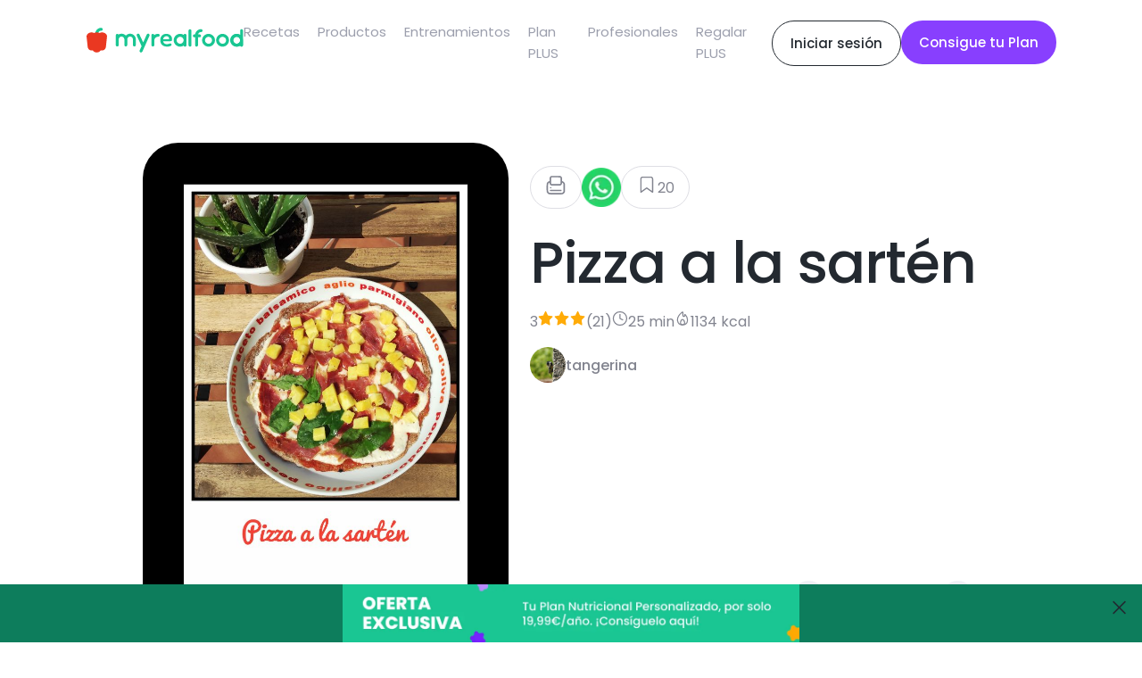

--- FILE ---
content_type: text/html; charset=utf-8
request_url: https://www.myrealfood.app/es/recipe/t4Hf5SF8ihyCouimDNuL
body_size: 14922
content:
<!DOCTYPE html><html lang="es"><head><meta charSet="utf-8" data-next-head=""/><meta name="viewport" content="width=device-width" data-next-head=""/><title data-next-head="">Receta saludable de Pizza a la sartén</title><meta content="Pizza a la sartén - Harina integral de trigo, Agua mineral natural, Queso havarti - Consumo ocasional, Pizzas, Masas y panes, Cena, Comidas" name="description" data-next-head=""/><meta content="receta, saludable, pizza, sartén, Harina integral de trigo, Agua mineral natural, Queso havarti, Piña, Jamón serrano, Tomate triturado, Aceite de oliva virgen extra, Sal, Espinacas, Consumo ocasional, Pizzas, Masas y panes, Cena, Comidas" name="keywords" data-next-head=""/><meta property="og:title" content="Receta de Pizza a la sartén" data-next-head=""/><meta property="og:description" content="Ponemos en un bowl la harina con un poco de sal y lo mezclamos bien.,Añadimos el aceite y el agua templada y vamos amasando hasta que quede totalmente integrado. 
,Hacemos una bola con la masa y la dejamos reposar en el bol tapado con un paño un ratito.,Calentamos la sartén con una gotita de AOVE. 
Estiramos bien la masa y le damos la forma de la sartén. Colocamos la masa en la sartén y la dejamos a fuego medio hasta que veamos que se va cocinando. Le damos la vuelta y repetimos. (Yo normalmente la voy cocinando con la tapa puesta),Volteamos una vez más la masa y empezamos a incorporar los ingredientes: tomate, queso, jamón serrano, espinacas y piña.,Tapamos y vamos vigilando hasta que tenga el punto que nos gusta. Harina integral de trigo 150 gramos,Agua mineral natural 100 gramos,Queso havarti 99 gramos (aprox. 3 lonchas),Piña 70 gramos,Jamón serrano 60 gramos,Tomate triturado 45 gramos (aprox. 3 cucharadas),Aceite de oliva virgen extra 15 gramos (aprox. 1 cucharada),Sal 5 gramos,Espinacas 5 gramos" data-next-head=""/><meta property="og:image" content="https://storage.googleapis.com/realfooding-app.appspot.com/recipes/t4Hf5SF8ihyCouimDNuL/thumbs/main_400x400.jpg?GoogleAccessId=firebase-adminsdk-objay%40realfooding-app.iam.gserviceaccount.com&amp;Expires=4102444800&amp;Signature=AsE0Ob%2F4cOhQE%2BIu5XndBdYqHdIgedTiAnm%2FfvyrKekulyafR9gCmLRGWMcLr7U1XLZXZLuIb6aJ79%2FFqYr1dAVO4LDuIwh43pyt%2Fv8omwk%2BTPgQi9lD%2BnP8a1nN1LFeEOx%2BgYW6%2Bnp%2BlnXHHPNjqBoI8eZ5%2FrNlgCKfBznGwg7Lbgf04BaFFh9AIaqC%2F2L1KIp8CCcRtzBsvnZiO4L%2BpGmSky3ySBgaichD2TAX61Bj6rDV2EyBYqr%2B52NoC6DDmUNgWE0shTiuWKtwyka1bfNN4qr6HFlSSx%2BYvbLgAU0e5QIoHlM9bxjh1fShfx4rx3HttNFqVs%2BhJLZXHq2yew%3D%3D" data-next-head=""/><script type="application/ld+json" data-next-head="">{"@context":"https://schema.org/","@type":"Recipe","name":"Pizza a la sartén","image":["https://cdn3.myrealfood.app/recipes%2Ft4Hf5SF8ihyCouimDNuL%2Fmain.jpg?alt=media&token=f7099f4a-655c-4382-8f33-90b1739362dc","https://storage.googleapis.com/realfooding-app.appspot.com/recipes/t4Hf5SF8ihyCouimDNuL/thumbs/main_400x400.jpg?GoogleAccessId=firebase-adminsdk-objay%40realfooding-app.iam.gserviceaccount.com&Expires=4102444800&Signature=AsE0Ob%2F4cOhQE%2BIu5XndBdYqHdIgedTiAnm%2FfvyrKekulyafR9gCmLRGWMcLr7U1XLZXZLuIb6aJ79%2FFqYr1dAVO4LDuIwh43pyt%2Fv8omwk%2BTPgQi9lD%2BnP8a1nN1LFeEOx%2BgYW6%2Bnp%2BlnXHHPNjqBoI8eZ5%2FrNlgCKfBznGwg7Lbgf04BaFFh9AIaqC%2F2L1KIp8CCcRtzBsvnZiO4L%2BpGmSky3ySBgaichD2TAX61Bj6rDV2EyBYqr%2B52NoC6DDmUNgWE0shTiuWKtwyka1bfNN4qr6HFlSSx%2BYvbLgAU0e5QIoHlM9bxjh1fShfx4rx3HttNFqVs%2BhJLZXHq2yew%3D%3D"],"author":{"@type":"Person","name":"tangerina"},"datePublished":"Invalid Date","description":"En casa somos muy de pizza con piña y sé que hay a quien le horroriza, en cualquier caso hay posibilidades infinitas y cada uno puede elegir lo que más le guste 🤪 Las cantidades son un poco a ojo.","recipeCuisine":"Healthy","prepTime":"PT5M","cookTime":"PT15M","totalTime":"PT25M","keywords":"Consumo ocasional, Pizzas, Masas y panes, Cena, Comidas","recipeYield":3,"recipeCategory":"Consumo ocasional, Pizzas, Masas y panes, Cena, Comidas","nutrition":{"@type":"NutritionInformation","calories":"1134.26 calories"},"aggregateRating":{"@type":"AggregateRating","ratingValue":3,"ratingCount":21},"recipeIngredient":["Agua mineral natural 100 gramos","Piña 70 gramos","Sal 5 gramos","Aceite de oliva virgen extra 15 gramos (aprox. 1 cucharada)","Tomate triturado 45 gramos (aprox. 3 cucharadas)","Espinacas 5 gramos","Harina integral de trigo 150 gramos","Jamón serrano 60 gramos","Queso havarti 99 gramos (aprox. 3 lonchas)"],"recipeInstructions":[{"@type":"HowToStep","text":"Hacemos una bola con la masa y la dejamos reposar en el bol tapado con un paño un ratito."},{"@type":"HowToStep","text":"Añadimos el aceite y el agua templada y vamos amasando hasta que quede totalmente integrado. \n"},{"@type":"HowToStep","text":"Ponemos en un bowl la harina con un poco de sal y lo mezclamos bien."},{"@type":"HowToStep","text":"Tapamos y vamos vigilando hasta que tenga el punto que nos gusta."},{"@type":"HowToStep","text":"Volteamos una vez más la masa y empezamos a incorporar los ingredientes: tomate, queso, jamón serrano, espinacas y piña."},{"@type":"HowToStep","text":"Calentamos la sartén con una gotita de AOVE. \nEstiramos bien la masa y le damos la forma de la sartén. Colocamos la masa en la sartén y la dejamos a fuego medio hasta que veamos que se va cocinando. Le damos la vuelta y repetimos. (Yo normalmente la voy cocinando con la tapa puesta)"}]}</script><script type="application/ld+json" data-next-head="">{"@context":"https://schema.org/","@type":"ImageObject","contentUrl":"https://storage.googleapis.com/realfooding-app.appspot.com/recipes/t4Hf5SF8ihyCouimDNuL/thumbs/main_400x400.jpg?GoogleAccessId=firebase-adminsdk-objay%40realfooding-app.iam.gserviceaccount.com&Expires=4102444800&Signature=AsE0Ob%2F4cOhQE%2BIu5XndBdYqHdIgedTiAnm%2FfvyrKekulyafR9gCmLRGWMcLr7U1XLZXZLuIb6aJ79%2FFqYr1dAVO4LDuIwh43pyt%2Fv8omwk%2BTPgQi9lD%2BnP8a1nN1LFeEOx%2BgYW6%2Bnp%2BlnXHHPNjqBoI8eZ5%2FrNlgCKfBznGwg7Lbgf04BaFFh9AIaqC%2F2L1KIp8CCcRtzBsvnZiO4L%2BpGmSky3ySBgaichD2TAX61Bj6rDV2EyBYqr%2B52NoC6DDmUNgWE0shTiuWKtwyka1bfNN4qr6HFlSSx%2BYvbLgAU0e5QIoHlM9bxjh1fShfx4rx3HttNFqVs%2BhJLZXHq2yew%3D%3D","license":"/docs/aviso_legal.pdf","acquireLicensePage":"/docs/aviso_legal.pdf","creditText":"Pizza a la sartén","creator":{"@type":"Person","name":"tangerina"},"copyrightNotice":"Pizza a la sartén"}</script><meta name="description" content="La app para mejorar tu estilo de vida saludable. Encuentra recetas, planes de alimentación y mucho más."/><meta name="title" content="MyRealFood: Recetas y planes nutricionales"/><meta property="og:title" content="MyRealFood: Recetas y planes nutricionales"/><meta property="og:description" content="La app para mejorar tu estilo de vida saludable. Encuentra recetas, planes de alimentación y mucho más."/><meta property="og:site_name" content="MyRealFood"/><meta name="msapplication-TileImage" content="MyRealFood"/><meta property="og:type" content="website"/><meta property="og:image:type" content="image/png"/><meta name="apple-itunes-app" content="app-id=1458031749"/><meta name="google-play-app" content="app-id=es.myrealfood.myrealfood"/><link rel="icon" href="/favicon.png"/><link rel="preload" href="/_next/static/media/4b4ebe20759bdbf2-s.p.ttf" as="font" type="font/ttf" crossorigin="anonymous" data-next-font="size-adjust"/><link rel="preload" href="/_next/static/media/a52d0bf095c248da-s.p.ttf" as="font" type="font/ttf" crossorigin="anonymous" data-next-font="size-adjust"/><script id="gtag-init" data-nscript="beforeInteractive">
                      window.dataLayer = window.dataLayer || [];
                      function gtag(){dataLayer.push(arguments);}
                      gtag('js', new Date());
                      gtag('config', 'G-K89Z7R276Z', {
                      page_path: window.location.pathname,
                      });
                    </script><link rel="preload" href="/_next/static/css/8f5ac68d32a5a53a.css" as="style"/><link rel="stylesheet" href="/_next/static/css/8f5ac68d32a5a53a.css" data-n-g=""/><link rel="preload" href="/_next/static/css/a6193f061d68d418.css" as="style"/><link rel="stylesheet" href="/_next/static/css/a6193f061d68d418.css" data-n-p=""/><noscript data-n-css=""></noscript><script defer="" nomodule="" src="/_next/static/chunks/polyfills-42372ed130431b0a.js"></script><script src="https://www.googletagmanager.com/gtag/js?id=G-K89Z7R276Z" defer="" data-nscript="beforeInteractive"></script><script src="/_next/static/chunks/webpack-5381863dc66a9c32.js" defer=""></script><script src="/_next/static/chunks/framework-97862ef36bc4065f.js" defer=""></script><script src="/_next/static/chunks/main-a5617e3cf30d9373.js" defer=""></script><script src="/_next/static/chunks/pages/_app-237946ec16532a60.js" defer=""></script><script src="/_next/static/chunks/7644-aafb3a5fb8f31bdb.js" defer=""></script><script src="/_next/static/chunks/5710-43397ccf0e609895.js" defer=""></script><script src="/_next/static/chunks/9667-0e832541dec18025.js" defer=""></script><script src="/_next/static/chunks/3343-2360e4564aaa5edd.js" defer=""></script><script src="/_next/static/chunks/443-afab1e9dc76ca08f.js" defer=""></script><script src="/_next/static/chunks/pages/%5Blang%5D/recipe/%5Bid%5D-be42e885708a2823.js" defer=""></script><script src="/_next/static/PYeuHtNLASxyq_qeXPg2a/_buildManifest.js" defer=""></script><script src="/_next/static/PYeuHtNLASxyq_qeXPg2a/_ssgManifest.js" defer=""></script></head><div id="__next"><main class="__className_95cf1c"><div style="position:relative"><div class="navLayout_hiddenHeader__uG1RJ"><nav><header class="header_content__qH8tg"><div class="header_leftContent__dq69C"><a title="MyRealFood" href="/es"><img alt="MyRealFood" title="MyRealFood" loading="lazy" width="180" height="30" decoding="async" data-nimg="1" class="header_logo__fRHf0" style="color:transparent" src="/_next/static/media/logo.72ff380d.svg"/></a></div><div class="header_hambugerMenu__GHwfC"><span><svg width="17" height="9" viewBox="0 0 17 9" fill="none" xmlns="http://www.w3.org/2000/svg"><path id="Vector 123" d="M1 1H16M1 8H16" stroke="black" stroke-width="2" stroke-linecap="round" stroke-linejoin="round"></path></svg></span></div><ul class="header_links__GnpLN"><li style="margin-right:20px"><a class="header_link__Navi8" title="Recetas" href="/es/recipes"><p class="typography_typography__2U0Nq typography_body2__99JpO typography_left__zd4Id ">Recetas</p></a></li><li style="margin-right:20px"><a class="header_link__Navi8" title="Productos" href="/es/products"><p class="typography_typography__2U0Nq typography_body2__99JpO typography_left__zd4Id ">Productos</p></a></li><li style="margin-right:20px"><a class="header_link__Navi8" title="Entrenamientos" href="/es/workouts"><p class="typography_typography__2U0Nq typography_body2__99JpO typography_left__zd4Id ">Entrenamientos</p></a></li><li style="margin-right:20px"><a class="header_link__Navi8" title="Plan PLUS" href="/es/plus"><p class="typography_typography__2U0Nq typography_body2__99JpO typography_left__zd4Id ">Plan PLUS</p></a></li><li style="margin-right:20px"><a class="header_link__Navi8" title="Profesionales" href="/es/professionals"><p class="typography_typography__2U0Nq typography_body2__99JpO typography_left__zd4Id ">Profesionales</p></a></li><li style="margin-right:20px"><a class="header_link__Navi8" title="Regalar PLUS" href="/es/regalo"><p class="typography_typography__2U0Nq typography_body2__99JpO typography_left__zd4Id ">Regalar PLUS</p></a></li></ul><div class="header_rightContent__aCqww"><div class="desktop"><a href="/login" title="Iniciar sesión"><div class="button_secondary-button__e41dv button_secondary-button--default__UTnAo"><span class="typography_typography__2U0Nq typography_callout__xxHMT typography_center__BdNmB ">Iniciar sesión</span></div></a></div><div class=""><a href="/onboarding" title="Consigue tu Plan"><div class="button_secondary-button__e41dv button_secondary-button--plus__UitAO"><span class="typography_typography__2U0Nq typography_callout__xxHMT typography_center__BdNmB ">Consigue tu Plan</span></div></a></div></div></header></nav></div><div class="recipe_top__EtguQ"><div class="recipeMedia_container__Z17WO"><div class="recipeMedia_multimediaItem__g3tcE"><img loading="eager" class="recipeMedia_image__LNffB" src="https://cdn3.myrealfood.app/recipes%2Ft4Hf5SF8ihyCouimDNuL%2Fmain.jpg?alt=media&amp;token=f7099f4a-655c-4382-8f33-90b1739362dc" alt="Pizza a la sartén" title="Pizza a la sartén" width="1024" height="1024"/></div><div><div class="recipeMedia_controls__q7k8P"><div class="recipeMedia_likes__3fSUp"><span><svg version="1.0" xmlns="http://www.w3.org/2000/svg" width="20" height="20" viewBox="0 0 230 230" preserveAspectRatio="xMidYMid meet"><g transform="translate(0.000000,230.000000) scale(0.100000,-0.100000)" fill="currentColor" stroke="none"><path d="M642 2077 c-46 -14 -121 -84 -143 -132 -16 -34 -19 -67 -19 -226 l0 -185 -50 -13 c-72 -18 -161 -81 -204 -144 -72 -106 -71 -95 -71 -557 0 -373 2 -420 18 -460 42 -108 129 -195 237 -237 41 -16 104 -18 682 -21 377 -2 666 1 708 7 141 19 244 94 303 219 l32 67 0 425 0 425 -32 67 c-50 106 -150 191 -250 212 l-31 7 -4 187 c-3 186 -3 187 -33 241 -32 59 -75 96 -132 117 -48 17 -958 18 -1011 1z m967 -162 c16 -8 31 -22 35 -30 3 -9 6 -151 6 -316 l0 -300 -25 -24 -24 -25 -456 0 -456 0 -24 25 -25 24 0 301 0 302 29 29 29 29 442 0 c367 0 446 -2 469 -15z m-1129 -613 c0 -117 81 -218 194 -242 36 -7 198 -10 502 -8 496 3 482 2 559 69 47 42 73 98 82 178 5 57 8 61 27 55 39 -12 84 -53 105 -98 21 -43 22 -53 19 -449 l-3 -405 -30 -43 c-16 -23 -50 -53 -74 -66 l-44 -23 -664 0 c-725 0 -703 -2 -767 58 -65 61 -66 67 -66 490 0 411 1 425 53 481 26 28 77 61 95 61 8 0 12 -18 12 -58z"></path><path d="M546 879 c-34 -27 -35 -71 -1 -104 13 -14 36 -25 50 -25 33 0 75 42 75 75 0 33 -41 75 -73 75 -13 0 -36 -9 -51 -21z"></path><path d="M538 580 c-25 -26 -29 -36 -24 -63 13 -70 -17 -67 628 -67 l579 0 24 25 c27 26 31 54 13 88 -25 47 -11 46 -616 47 l-574 0 -30 -30z"></path></g></svg></span></div><div class="recipeMedia_whatsapp__9tovL"><img alt="whatsapp" title="whatsapp" loading="lazy" width="40" height="40" decoding="async" data-nimg="1" style="color:transparent" srcSet="/_next/image?url=%2Fassets%2Fwhatsapp.png&amp;w=48&amp;q=75 1x, /_next/image?url=%2Fassets%2Fwhatsapp.png&amp;w=96&amp;q=75 2x" src="/_next/image?url=%2Fassets%2Fwhatsapp.png&amp;w=96&amp;q=75"/></div><div class="recipeMedia_likes__3fSUp"><span><svg width="20" height="20" viewBox="0 0 20 20" fill="none" xmlns="http://www.w3.org/2000/svg"><g id="icon/save"><path id="Vector" d="M15.3518 17L9.90733 13.1111L4.46289 17V4.55556C4.46289 4.143 4.62678 3.74733 4.9185 3.45561C5.21023 3.16389 5.60589 3 6.01845 3H13.7962C14.2088 3 14.6044 3.16389 14.8962 3.45561C15.1879 3.74733 15.3518 4.143 15.3518 4.55556V17Z" stroke="currentColor" stroke-width="1.17647" stroke-linecap="round" stroke-linejoin="round"></path></g></svg></span><p class="typography_typography__2U0Nq typography_body1__UfbFi typography_left__zd4Id ">20</p></div></div><div class="recipeMedia_back__dDFHn"><span><svg xmlns="http://www.w3.org/2000/svg" width="16" height="10" viewBox="0 0 16 10" fill="none"><path d="M1.37702 1.67773L7.94156 8.24228L14.5061 1.67773" stroke="currentColor" stroke-width="1.60586" stroke-linecap="round" stroke-linejoin="round"></path></svg></span></div></div></div><div class="recipeInfo_basic__X2VQc"><div class="recipeInfo_buttons__b7fzH"><div class="recipeInfo_button__47dbp"><span><svg version="1.0" xmlns="http://www.w3.org/2000/svg" width="24" height="24" viewBox="0 0 230 230" preserveAspectRatio="xMidYMid meet"><g transform="translate(0.000000,230.000000) scale(0.100000,-0.100000)" fill="currentColor" stroke="none"><path d="M642 2077 c-46 -14 -121 -84 -143 -132 -16 -34 -19 -67 -19 -226 l0 -185 -50 -13 c-72 -18 -161 -81 -204 -144 -72 -106 -71 -95 -71 -557 0 -373 2 -420 18 -460 42 -108 129 -195 237 -237 41 -16 104 -18 682 -21 377 -2 666 1 708 7 141 19 244 94 303 219 l32 67 0 425 0 425 -32 67 c-50 106 -150 191 -250 212 l-31 7 -4 187 c-3 186 -3 187 -33 241 -32 59 -75 96 -132 117 -48 17 -958 18 -1011 1z m967 -162 c16 -8 31 -22 35 -30 3 -9 6 -151 6 -316 l0 -300 -25 -24 -24 -25 -456 0 -456 0 -24 25 -25 24 0 301 0 302 29 29 29 29 442 0 c367 0 446 -2 469 -15z m-1129 -613 c0 -117 81 -218 194 -242 36 -7 198 -10 502 -8 496 3 482 2 559 69 47 42 73 98 82 178 5 57 8 61 27 55 39 -12 84 -53 105 -98 21 -43 22 -53 19 -449 l-3 -405 -30 -43 c-16 -23 -50 -53 -74 -66 l-44 -23 -664 0 c-725 0 -703 -2 -767 58 -65 61 -66 67 -66 490 0 411 1 425 53 481 26 28 77 61 95 61 8 0 12 -18 12 -58z"></path><path d="M546 879 c-34 -27 -35 -71 -1 -104 13 -14 36 -25 50 -25 33 0 75 42 75 75 0 33 -41 75 -73 75 -13 0 -36 -9 -51 -21z"></path><path d="M538 580 c-25 -26 -29 -36 -24 -63 13 -70 -17 -67 628 -67 l579 0 24 25 c27 26 31 54 13 88 -25 47 -11 46 -616 47 l-574 0 -30 -30z"></path></g></svg></span></div><img alt="whatsapp" title="whatsapp" loading="lazy" width="44" height="44" decoding="async" data-nimg="1" style="color:transparent;cursor:pointer" srcSet="/_next/image?url=%2Fassets%2Fwhatsapp.png&amp;w=48&amp;q=75 1x, /_next/image?url=%2Fassets%2Fwhatsapp.png&amp;w=96&amp;q=75 2x" src="/_next/image?url=%2Fassets%2Fwhatsapp.png&amp;w=96&amp;q=75"/><div class="recipeInfo_button__47dbp"><span><svg width="24" height="24" viewBox="0 0 20 20" fill="none" xmlns="http://www.w3.org/2000/svg"><g id="icon/save"><path id="Vector" d="M15.3518 17L9.90733 13.1111L4.46289 17V4.55556C4.46289 4.143 4.62678 3.74733 4.9185 3.45561C5.21023 3.16389 5.60589 3 6.01845 3H13.7962C14.2088 3 14.6044 3.16389 14.8962 3.45561C15.1879 3.74733 15.3518 4.143 15.3518 4.55556V17Z" stroke="currentColor" stroke-width="1.17647" stroke-linecap="round" stroke-linejoin="round"></path></g></svg></span><p class="typography_typography__2U0Nq typography_body1__UfbFi typography_left__zd4Id ">20</p></div></div><h1 class="typography_typography__2U0Nq typography_h1__tosTY typography_left__zd4Id ">Pizza a la sartén</h1><div class="recipeInfo_info__q5Z96"><span class="recipeInfo_span__VME4p"><p class="typography_typography__2U0Nq typography_body1__UfbFi typography_left__zd4Id "> <!-- -->3<!-- --> </p><span><svg xmlns="http://www.w3.org/2000/svg" width="18" height="18" viewBox="0 0 20 20" fill="none"><path d="M8.86634 1.34986C9.1183 0.813134 9.8817 0.813134 10.1337 1.34986L12.277 5.91567C12.3761 6.12678 12.5738 6.27467 12.8043 6.3101L17.6544 7.05554C18.2174 7.14207 18.4468 7.8289 18.0489 8.23644L14.4969 11.8743C14.3416 12.0334 14.2711 12.2567 14.3069 12.4761L15.1389 17.577C15.233 18.1538 14.6207 18.5851 14.1093 18.3023L9.83875 15.9407C9.62796 15.8242 9.37204 15.8242 9.16125 15.9407L4.89071 18.3023C4.37932 18.5851 3.76702 18.1538 3.8611 17.577L4.6931 12.4761C4.72888 12.2567 4.65836 12.0334 4.50309 11.8743L0.951087 8.23644C0.553171 7.8289 0.782627 7.14207 1.3456 7.05554L6.19573 6.3101C6.42623 6.27467 6.62395 6.12678 6.72304 5.91567L8.86634 1.34986Z" fill="#FFAB07"></path></svg></span><span><svg xmlns="http://www.w3.org/2000/svg" width="18" height="18" viewBox="0 0 20 20" fill="none"><path d="M8.86634 1.34986C9.1183 0.813134 9.8817 0.813134 10.1337 1.34986L12.277 5.91567C12.3761 6.12678 12.5738 6.27467 12.8043 6.3101L17.6544 7.05554C18.2174 7.14207 18.4468 7.8289 18.0489 8.23644L14.4969 11.8743C14.3416 12.0334 14.2711 12.2567 14.3069 12.4761L15.1389 17.577C15.233 18.1538 14.6207 18.5851 14.1093 18.3023L9.83875 15.9407C9.62796 15.8242 9.37204 15.8242 9.16125 15.9407L4.89071 18.3023C4.37932 18.5851 3.76702 18.1538 3.8611 17.577L4.6931 12.4761C4.72888 12.2567 4.65836 12.0334 4.50309 11.8743L0.951087 8.23644C0.553171 7.8289 0.782627 7.14207 1.3456 7.05554L6.19573 6.3101C6.42623 6.27467 6.62395 6.12678 6.72304 5.91567L8.86634 1.34986Z" fill="#FFAB07"></path></svg></span><span><svg xmlns="http://www.w3.org/2000/svg" width="18" height="18" viewBox="0 0 20 20" fill="none"><path d="M8.86634 1.34986C9.1183 0.813134 9.8817 0.813134 10.1337 1.34986L12.277 5.91567C12.3761 6.12678 12.5738 6.27467 12.8043 6.3101L17.6544 7.05554C18.2174 7.14207 18.4468 7.8289 18.0489 8.23644L14.4969 11.8743C14.3416 12.0334 14.2711 12.2567 14.3069 12.4761L15.1389 17.577C15.233 18.1538 14.6207 18.5851 14.1093 18.3023L9.83875 15.9407C9.62796 15.8242 9.37204 15.8242 9.16125 15.9407L4.89071 18.3023C4.37932 18.5851 3.76702 18.1538 3.8611 17.577L4.6931 12.4761C4.72888 12.2567 4.65836 12.0334 4.50309 11.8743L0.951087 8.23644C0.553171 7.8289 0.782627 7.14207 1.3456 7.05554L6.19573 6.3101C6.42623 6.27467 6.62395 6.12678 6.72304 5.91567L8.86634 1.34986Z" fill="#FFAB07"></path></svg></span><p class="typography_typography__2U0Nq typography_body1__UfbFi typography_left__zd4Id "> <!-- -->(<!-- -->21<!-- -->)<!-- --> </p></span><span class="recipeInfo_span__VME4p"><span><svg xmlns="http://www.w3.org/2000/svg" width="18" height="18" viewBox="0 0 16 15" fill="none"><path d="M7.94294 14.1867C11.6296 14.1867 14.6183 11.198 14.6183 7.5113C14.6183 3.8246 11.6296 0.835938 7.94294 0.835938C4.25624 0.835938 1.26758 3.8246 1.26758 7.5113C1.26758 11.198 4.25624 14.1867 7.94294 14.1867Z" stroke="currentColor" stroke-width="1.10784" stroke-linecap="round" stroke-linejoin="round"></path><path d="M7.94238 3.50586V7.51108L10.6125 8.84615" stroke="currentColor" stroke-width="1.10784" stroke-linecap="round" stroke-linejoin="round"></path></svg></span><p class="typography_typography__2U0Nq typography_body1__UfbFi typography_left__zd4Id ">25 min<!-- --> </p></span><span class="recipeInfo_span__VME4p"><span><svg xmlns="http://www.w3.org/2000/svg" width="18" height="18" viewBox="0 0 16 17" fill="none"><path d="M7.55135 1.86483C-0.622609 8.54667 2.89693 15.2594 7.901 15.2594C14.9307 15.2594 14.0641 7.61566 10.7724 4.29875C10.5982 4.12324 10.3149 4.25382 10.3149 4.50109V5.41387C10.3149 5.93762 9.89035 6.36221 9.3666 6.36221C8.84284 6.36221 8.41826 5.93762 8.41826 5.41387V2.28724C8.41826 1.83362 7.90256 1.57774 7.55135 1.86483Z" stroke="currentColor" stroke-width="1.10787" stroke-linecap="round"></path><path d="M7.97571 9.62891C6.05989 9.78856 4.3995 15.1529 7.97571 15.1529C11.999 15.1529 9.73193 9.62891 7.97571 9.62891Z" stroke="currentColor" stroke-width="1.10787" stroke-linecap="round"></path></svg></span><p class="typography_typography__2U0Nq typography_body1__UfbFi typography_left__zd4Id ">0 kcal</p></span></div><div class="recipeInfo_author__rt2nw"><img loading="lazy" width="40" height="40" class="recipeInfo_avatar__Qophz" src="https://cdn3.myrealfood.app/s3-myrealfood/users/p7YCpLoFSEfIHxLt71Oj92McDRl2/profileImage/1712177237673.jpg" alt="tangerina" title="tangerina"/><p class="typography_typography__2U0Nq typography_headline__zStDb typography_left__zd4Id ">tangerina</p></div></div></div><div class="recipe_grid__YxIpX"><div><h2 class="typography_typography__2U0Nq typography_h3__48YH6 typography_left__zd4Id recipe_title__dCdbP">Preparación de la receta</h2><div class="recipeSteps_container__Z3hYK"><div class="recipeSteps_step__cGLoL"><div class="recipeSteps_stepNumber__Ej9a1"><p class="typography_typography__2U0Nq typography_body2__99JpO typography_left__zd4Id ">1</p></div><div><p class="typography_typography__2U0Nq typography_body1__UfbFi typography_left__zd4Id ">Ponemos en un bowl la harina con un poco de sal y lo mezclamos bien.</p><div style="display:flex;justify-content:flex-start;flex-wrap:wrap"></div></div></div><div class="recipeSteps_step__cGLoL"><div class="recipeSteps_stepNumber__Ej9a1"><p class="typography_typography__2U0Nq typography_body2__99JpO typography_left__zd4Id ">2</p></div><div><p class="typography_typography__2U0Nq typography_body1__UfbFi typography_left__zd4Id ">Añadimos el aceite y el agua templada y vamos amasando hasta que quede totalmente integrado. 
</p><div style="display:flex;justify-content:flex-start;flex-wrap:wrap"></div></div></div><div class="recipeSteps_step__cGLoL"><div class="recipeSteps_stepNumber__Ej9a1"><p class="typography_typography__2U0Nq typography_body2__99JpO typography_left__zd4Id ">3</p></div><div><p class="typography_typography__2U0Nq typography_body1__UfbFi typography_left__zd4Id ">Hacemos una bola con la masa y la dejamos reposar en el bol tapado con un paño un ratito.</p><div style="display:flex;justify-content:flex-start;flex-wrap:wrap"></div></div></div><div class="recipeSteps_step__cGLoL"><div class="recipeSteps_stepNumber__Ej9a1"><p class="typography_typography__2U0Nq typography_body2__99JpO typography_left__zd4Id ">4</p></div><div><p class="typography_typography__2U0Nq typography_body1__UfbFi typography_left__zd4Id ">Calentamos la sartén con una gotita de AOVE. 
Estiramos bien la masa y le damos la forma de la sartén. Colocamos la masa en la sartén y la dejamos a fuego medio hasta que veamos que se va cocinando. Le damos la vuelta y repetimos. (Yo normalmente la voy cocinando con la tapa puesta)</p><div style="display:flex;justify-content:flex-start;flex-wrap:wrap"></div></div></div><div class="recipeSteps_step__cGLoL"><div class="recipeSteps_stepNumber__Ej9a1"><p class="typography_typography__2U0Nq typography_body2__99JpO typography_left__zd4Id ">5</p></div><div><p class="typography_typography__2U0Nq typography_body1__UfbFi typography_left__zd4Id ">Volteamos una vez más la masa y empezamos a incorporar los ingredientes: tomate, queso, jamón serrano, espinacas y piña.</p><div style="display:flex;justify-content:flex-start;flex-wrap:wrap"></div></div></div><div class="recipeSteps_step__cGLoL"><div class="recipeSteps_stepNumber__Ej9a1"><p class="typography_typography__2U0Nq typography_body2__99JpO typography_left__zd4Id ">6</p></div><div><p class="typography_typography__2U0Nq typography_body1__UfbFi typography_left__zd4Id ">Tapamos y vamos vigilando hasta que tenga el punto que nos gusta.</p><div style="display:flex;justify-content:flex-start;flex-wrap:wrap"></div></div></div></div></div><div><div class="recipeInfo_container___gKZk"><div class="recipeInfo_title__3QpW1"><h2 class="typography_typography__2U0Nq typography_h3__48YH6 typography_left__zd4Id ">Ingredientes</h2><div style="display:flex;justify-content:space-between;align-items:center;width:200px;margin:auto"><button style="border-radius:100%;width:33px;height:33px;background:#F1F1F6"><span class="typography_typography__2U0Nq typography_headline__zStDb typography_left__zd4Id ">-</span></button><div style="white-space:nowrap"><p class="typography_typography__2U0Nq typography_headline__zStDb typography_left__zd4Id ">3<!-- --> <!-- -->raciones</p></div><button style="border-radius:100%;width:33px;height:33px;background:#F1F1F6"><span class="typography_typography__2U0Nq typography_headline__zStDb typography_left__zd4Id ">+</span></button></div></div><div class="recipeInfo_counter__VmOJi"><div style="display:flex;justify-content:space-between;align-items:center;width:200px;margin:auto"><button style="border-radius:100%;width:33px;height:33px;background:#F1F1F6"><span class="typography_typography__2U0Nq typography_headline__zStDb typography_left__zd4Id ">-</span></button><div style="white-space:nowrap"><p class="typography_typography__2U0Nq typography_headline__zStDb typography_left__zd4Id ">3<!-- --> <!-- -->raciones</p></div><button style="border-radius:100%;width:33px;height:33px;background:#F1F1F6"><span class="typography_typography__2U0Nq typography_headline__zStDb typography_left__zd4Id ">+</span></button></div></div><a class="recipeInfo_ingredient__kzcZc" title="Harina integral de trigo" href="/product/00000000000000000000434"><img loading="lazy" class="recipeInfo_image__xdK9j" width="50" height="50" style="object-fit:cover" src="https://firebasestorage.googleapis.com/v0/b/realfooding-app.appspot.com/o/products%2F00000000000000000000%2F00000000000000000000434.jpeg?alt=media&amp;token=be263480-ddb2-46df-aa53-2265f52251c0" alt="Harina integral de trigo" title="Harina integral de trigo"/><div><p class="typography_typography__2U0Nq typography_headline__zStDb typography_left__zd4Id ">Harina integral de trigo</p><div class="recipeInfo_subtitle__Xbaxs"><p class="typography_typography__2U0Nq typography_body2__99JpO typography_left__zd4Id ">150 gramos</p></div></div></a><a class="recipeInfo_ingredient__kzcZc" title="Agua mineral natural" href="/product/00000000000000000000343"><img loading="lazy" class="recipeInfo_image__xdK9j" width="50" height="50" style="object-fit:cover" src="https://firebasestorage.googleapis.com/v0/b/realfooding-app.appspot.com/o/products%2F00000000000000000000%2F00000000000000000000343.jpeg?alt=media&amp;token=010558ab-ac46-43f7-bbdc-011e97e995b5" alt="Agua mineral natural" title="Agua mineral natural"/><div><p class="typography_typography__2U0Nq typography_headline__zStDb typography_left__zd4Id ">Agua mineral natural</p><div class="recipeInfo_subtitle__Xbaxs"><p class="typography_typography__2U0Nq typography_body2__99JpO typography_left__zd4Id ">100 gramos</p></div></div></a><a class="recipeInfo_ingredient__kzcZc" title="Queso havarti" href="/product/00000000000000000000362"><img loading="lazy" class="recipeInfo_image__xdK9j" width="50" height="50" style="object-fit:cover" src="https://firebasestorage.googleapis.com/v0/b/realfooding-app.appspot.com/o/products%2F00000000000000000000362%2Fimage_url.jpeg?alt=media&amp;token=23bc8dd4-9e42-47d2-8f7d-d3a730f98873" alt="Queso havarti" title="Queso havarti"/><div><p class="typography_typography__2U0Nq typography_headline__zStDb typography_left__zd4Id ">Queso havarti</p><div class="recipeInfo_subtitle__Xbaxs"><p class="typography_typography__2U0Nq typography_body2__99JpO typography_left__zd4Id ">99 gramos (aprox. 3 lonchas)</p></div></div></a><a class="recipeInfo_ingredient__kzcZc" title="Piña" href="/product/0000000000000000000015"><img loading="lazy" class="recipeInfo_image__xdK9j" width="50" height="50" style="object-fit:cover" src="https://firebasestorage.googleapis.com/v0/b/realfooding-app.appspot.com/o/products%2F00000000000000000000%2F0000000000000000000015.jpeg?alt=media&amp;token=a95d44d1-dc58-4e3b-aa89-2720e55bac7e" alt="Piña" title="Piña"/><div><p class="typography_typography__2U0Nq typography_headline__zStDb typography_left__zd4Id ">Piña</p><div class="recipeInfo_subtitle__Xbaxs"><p class="typography_typography__2U0Nq typography_body2__99JpO typography_left__zd4Id ">70 gramos</p></div></div></a><a class="recipeInfo_ingredient__kzcZc" title="Jamón serrano" href="/product/00000000000000000000193"><img loading="lazy" class="recipeInfo_image__xdK9j" width="50" height="50" style="object-fit:cover" src="https://firebasestorage.googleapis.com/v0/b/realfooding-app.appspot.com/o/products%2F00000000000000000000%2F00000000000000000000193.jpeg?alt=media&amp;token=faa5fccb-7621-47c4-a9da-a7ead3ba5e9e" alt="Jamón serrano" title="Jamón serrano"/><div><p class="typography_typography__2U0Nq typography_headline__zStDb typography_left__zd4Id ">Jamón serrano</p><div class="recipeInfo_subtitle__Xbaxs"><p class="typography_typography__2U0Nq typography_body2__99JpO typography_left__zd4Id ">60 gramos</p></div></div></a><a class="recipeInfo_ingredient__kzcZc" title="Tomate triturado" href="/product/00000000000000000000358"><img loading="lazy" class="recipeInfo_image__xdK9j" width="50" height="50" style="object-fit:cover" src="https://firebasestorage.googleapis.com/v0/b/realfooding-app.appspot.com/o/products%2F00000000000000000000%2F00000000000000000000358.jpeg?alt=media&amp;token=ccc10826-6a99-40ad-94c5-fb934e180fe5" alt="Tomate triturado" title="Tomate triturado"/><div><p class="typography_typography__2U0Nq typography_headline__zStDb typography_left__zd4Id ">Tomate triturado</p><div class="recipeInfo_subtitle__Xbaxs"><p class="typography_typography__2U0Nq typography_body2__99JpO typography_left__zd4Id ">45 gramos (aprox. 3 cucharadas)</p></div></div></a><a class="recipeInfo_ingredient__kzcZc" title="Aceite de oliva virgen extra" href="/product/00000000000000000000385"><img loading="lazy" class="recipeInfo_image__xdK9j" width="50" height="50" style="object-fit:cover" src="https://firebasestorage.googleapis.com/v0/b/realfooding-app.appspot.com/o/products%2F00000000000000000000%2F00000000000000000000385.jpeg?alt=media&amp;token=1f2c424d-c000-49a2-91fb-850349429a2d" alt="Aceite de oliva virgen extra" title="Aceite de oliva virgen extra"/><div><p class="typography_typography__2U0Nq typography_headline__zStDb typography_left__zd4Id ">Aceite de oliva virgen extra</p><div class="recipeInfo_subtitle__Xbaxs"><p class="typography_typography__2U0Nq typography_body2__99JpO typography_left__zd4Id ">15 gramos (aprox. 1 cucharada)</p></div></div></a><a class="recipeInfo_ingredient__kzcZc" title="Sal" href="/product/00000000000000000000432"><img loading="lazy" class="recipeInfo_image__xdK9j" width="50" height="50" style="object-fit:cover" src="https://firebasestorage.googleapis.com/v0/b/realfooding-app.appspot.com/o/products%2F00000000000000000000%2F00000000000000000000432.jpeg?alt=media&amp;token=9d79a994-2439-4379-a888-ddd41d759e47" alt="Sal" title="Sal"/><div><p class="typography_typography__2U0Nq typography_headline__zStDb typography_left__zd4Id ">Sal</p><div class="recipeInfo_subtitle__Xbaxs"><p class="typography_typography__2U0Nq typography_body2__99JpO typography_left__zd4Id ">5 gramos</p></div></div></a><a class="recipeInfo_ingredient__kzcZc" title="Espinacas" href="/product/0000000000000000000056"><img loading="lazy" class="recipeInfo_image__xdK9j" width="50" height="50" style="object-fit:cover" src="https://firebasestorage.googleapis.com/v0/b/realfooding-app.appspot.com/o/products%2F00000000000000000000%2F0000000000000000000056.jpeg?alt=media&amp;token=247225f5-f812-4b49-8d0e-24bbbdc56e72" alt="Espinacas" title="Espinacas"/><div><p class="typography_typography__2U0Nq typography_headline__zStDb typography_left__zd4Id ">Espinacas</p><div class="recipeInfo_subtitle__Xbaxs"><p class="typography_typography__2U0Nq typography_body2__99JpO typography_left__zd4Id ">5 gramos</p></div></div></a></div></div></div><div class="recipe_tabs__SfWT1"><div style="padding-bottom:0px" class="tabs_tabsContainer__2HHyw"><div class="tabs_tabButtons__15fc7"><div class="tabs_tab__2Hxag"><p class="typography_typography__2U0Nq typography_headline__zStDb typography_center__BdNmB ">Ingredientes</p></div><div class="tabs_tab__2Hxag"><p class="typography_typography__2U0Nq typography_headline__zStDb typography_center__BdNmB ">Pasos</p></div><div class="tabs_tab__2Hxag"><p class="typography_typography__2U0Nq typography_headline__zStDb typography_center__BdNmB ">Calorías</p></div><div class="tabs_glider__cWjnR" style="width:0px;transform:translateX(0px)"></div></div><div class="tabs_tabContent__7Un_U"><div class="tabs_tabPane__Y22U_ tabs_active__AKdDm"><div class="recipeInfo_container___gKZk"><div class="recipeInfo_title__3QpW1"><h2 class="typography_typography__2U0Nq typography_h3__48YH6 typography_left__zd4Id ">Ingredientes</h2><div style="display:flex;justify-content:space-between;align-items:center;width:200px;margin:auto"><button style="border-radius:100%;width:33px;height:33px;background:#F1F1F6"><span class="typography_typography__2U0Nq typography_headline__zStDb typography_left__zd4Id ">-</span></button><div style="white-space:nowrap"><p class="typography_typography__2U0Nq typography_headline__zStDb typography_left__zd4Id ">3<!-- --> <!-- -->raciones</p></div><button style="border-radius:100%;width:33px;height:33px;background:#F1F1F6"><span class="typography_typography__2U0Nq typography_headline__zStDb typography_left__zd4Id ">+</span></button></div></div><div class="recipeInfo_counter__VmOJi"><div style="display:flex;justify-content:space-between;align-items:center;width:200px;margin:auto"><button style="border-radius:100%;width:33px;height:33px;background:#F1F1F6"><span class="typography_typography__2U0Nq typography_headline__zStDb typography_left__zd4Id ">-</span></button><div style="white-space:nowrap"><p class="typography_typography__2U0Nq typography_headline__zStDb typography_left__zd4Id ">3<!-- --> <!-- -->raciones</p></div><button style="border-radius:100%;width:33px;height:33px;background:#F1F1F6"><span class="typography_typography__2U0Nq typography_headline__zStDb typography_left__zd4Id ">+</span></button></div></div><a class="recipeInfo_ingredient__kzcZc" title="Harina integral de trigo" href="/product/00000000000000000000434"><img loading="lazy" class="recipeInfo_image__xdK9j" width="50" height="50" style="object-fit:cover" src="https://firebasestorage.googleapis.com/v0/b/realfooding-app.appspot.com/o/products%2F00000000000000000000%2F00000000000000000000434.jpeg?alt=media&amp;token=be263480-ddb2-46df-aa53-2265f52251c0" alt="Harina integral de trigo" title="Harina integral de trigo"/><div><p class="typography_typography__2U0Nq typography_headline__zStDb typography_left__zd4Id ">Harina integral de trigo</p><div class="recipeInfo_subtitle__Xbaxs"><p class="typography_typography__2U0Nq typography_body2__99JpO typography_left__zd4Id ">150 gramos</p></div></div></a><a class="recipeInfo_ingredient__kzcZc" title="Agua mineral natural" href="/product/00000000000000000000343"><img loading="lazy" class="recipeInfo_image__xdK9j" width="50" height="50" style="object-fit:cover" src="https://firebasestorage.googleapis.com/v0/b/realfooding-app.appspot.com/o/products%2F00000000000000000000%2F00000000000000000000343.jpeg?alt=media&amp;token=010558ab-ac46-43f7-bbdc-011e97e995b5" alt="Agua mineral natural" title="Agua mineral natural"/><div><p class="typography_typography__2U0Nq typography_headline__zStDb typography_left__zd4Id ">Agua mineral natural</p><div class="recipeInfo_subtitle__Xbaxs"><p class="typography_typography__2U0Nq typography_body2__99JpO typography_left__zd4Id ">100 gramos</p></div></div></a><a class="recipeInfo_ingredient__kzcZc" title="Queso havarti" href="/product/00000000000000000000362"><img loading="lazy" class="recipeInfo_image__xdK9j" width="50" height="50" style="object-fit:cover" src="https://firebasestorage.googleapis.com/v0/b/realfooding-app.appspot.com/o/products%2F00000000000000000000362%2Fimage_url.jpeg?alt=media&amp;token=23bc8dd4-9e42-47d2-8f7d-d3a730f98873" alt="Queso havarti" title="Queso havarti"/><div><p class="typography_typography__2U0Nq typography_headline__zStDb typography_left__zd4Id ">Queso havarti</p><div class="recipeInfo_subtitle__Xbaxs"><p class="typography_typography__2U0Nq typography_body2__99JpO typography_left__zd4Id ">99 gramos (aprox. 3 lonchas)</p></div></div></a><a class="recipeInfo_ingredient__kzcZc" title="Piña" href="/product/0000000000000000000015"><img loading="lazy" class="recipeInfo_image__xdK9j" width="50" height="50" style="object-fit:cover" src="https://firebasestorage.googleapis.com/v0/b/realfooding-app.appspot.com/o/products%2F00000000000000000000%2F0000000000000000000015.jpeg?alt=media&amp;token=a95d44d1-dc58-4e3b-aa89-2720e55bac7e" alt="Piña" title="Piña"/><div><p class="typography_typography__2U0Nq typography_headline__zStDb typography_left__zd4Id ">Piña</p><div class="recipeInfo_subtitle__Xbaxs"><p class="typography_typography__2U0Nq typography_body2__99JpO typography_left__zd4Id ">70 gramos</p></div></div></a><a class="recipeInfo_ingredient__kzcZc" title="Jamón serrano" href="/product/00000000000000000000193"><img loading="lazy" class="recipeInfo_image__xdK9j" width="50" height="50" style="object-fit:cover" src="https://firebasestorage.googleapis.com/v0/b/realfooding-app.appspot.com/o/products%2F00000000000000000000%2F00000000000000000000193.jpeg?alt=media&amp;token=faa5fccb-7621-47c4-a9da-a7ead3ba5e9e" alt="Jamón serrano" title="Jamón serrano"/><div><p class="typography_typography__2U0Nq typography_headline__zStDb typography_left__zd4Id ">Jamón serrano</p><div class="recipeInfo_subtitle__Xbaxs"><p class="typography_typography__2U0Nq typography_body2__99JpO typography_left__zd4Id ">60 gramos</p></div></div></a><a class="recipeInfo_ingredient__kzcZc" title="Tomate triturado" href="/product/00000000000000000000358"><img loading="lazy" class="recipeInfo_image__xdK9j" width="50" height="50" style="object-fit:cover" src="https://firebasestorage.googleapis.com/v0/b/realfooding-app.appspot.com/o/products%2F00000000000000000000%2F00000000000000000000358.jpeg?alt=media&amp;token=ccc10826-6a99-40ad-94c5-fb934e180fe5" alt="Tomate triturado" title="Tomate triturado"/><div><p class="typography_typography__2U0Nq typography_headline__zStDb typography_left__zd4Id ">Tomate triturado</p><div class="recipeInfo_subtitle__Xbaxs"><p class="typography_typography__2U0Nq typography_body2__99JpO typography_left__zd4Id ">45 gramos (aprox. 3 cucharadas)</p></div></div></a><a class="recipeInfo_ingredient__kzcZc" title="Aceite de oliva virgen extra" href="/product/00000000000000000000385"><img loading="lazy" class="recipeInfo_image__xdK9j" width="50" height="50" style="object-fit:cover" src="https://firebasestorage.googleapis.com/v0/b/realfooding-app.appspot.com/o/products%2F00000000000000000000%2F00000000000000000000385.jpeg?alt=media&amp;token=1f2c424d-c000-49a2-91fb-850349429a2d" alt="Aceite de oliva virgen extra" title="Aceite de oliva virgen extra"/><div><p class="typography_typography__2U0Nq typography_headline__zStDb typography_left__zd4Id ">Aceite de oliva virgen extra</p><div class="recipeInfo_subtitle__Xbaxs"><p class="typography_typography__2U0Nq typography_body2__99JpO typography_left__zd4Id ">15 gramos (aprox. 1 cucharada)</p></div></div></a><a class="recipeInfo_ingredient__kzcZc" title="Sal" href="/product/00000000000000000000432"><img loading="lazy" class="recipeInfo_image__xdK9j" width="50" height="50" style="object-fit:cover" src="https://firebasestorage.googleapis.com/v0/b/realfooding-app.appspot.com/o/products%2F00000000000000000000%2F00000000000000000000432.jpeg?alt=media&amp;token=9d79a994-2439-4379-a888-ddd41d759e47" alt="Sal" title="Sal"/><div><p class="typography_typography__2U0Nq typography_headline__zStDb typography_left__zd4Id ">Sal</p><div class="recipeInfo_subtitle__Xbaxs"><p class="typography_typography__2U0Nq typography_body2__99JpO typography_left__zd4Id ">5 gramos</p></div></div></a><a class="recipeInfo_ingredient__kzcZc" title="Espinacas" href="/product/0000000000000000000056"><img loading="lazy" class="recipeInfo_image__xdK9j" width="50" height="50" style="object-fit:cover" src="https://firebasestorage.googleapis.com/v0/b/realfooding-app.appspot.com/o/products%2F00000000000000000000%2F0000000000000000000056.jpeg?alt=media&amp;token=247225f5-f812-4b49-8d0e-24bbbdc56e72" alt="Espinacas" title="Espinacas"/><div><p class="typography_typography__2U0Nq typography_headline__zStDb typography_left__zd4Id ">Espinacas</p><div class="recipeInfo_subtitle__Xbaxs"><p class="typography_typography__2U0Nq typography_body2__99JpO typography_left__zd4Id ">5 gramos</p></div></div></a></div></div><div class="tabs_tabPane__Y22U_ "><div class="recipeSteps_container__Z3hYK"><div class="recipeSteps_step__cGLoL"><div class="recipeSteps_stepNumber__Ej9a1"><p class="typography_typography__2U0Nq typography_body2__99JpO typography_left__zd4Id ">1</p></div><div><p class="typography_typography__2U0Nq typography_body1__UfbFi typography_left__zd4Id ">Ponemos en un bowl la harina con un poco de sal y lo mezclamos bien.</p><div style="display:flex;justify-content:flex-start;flex-wrap:wrap"></div></div></div><div class="recipeSteps_step__cGLoL"><div class="recipeSteps_stepNumber__Ej9a1"><p class="typography_typography__2U0Nq typography_body2__99JpO typography_left__zd4Id ">2</p></div><div><p class="typography_typography__2U0Nq typography_body1__UfbFi typography_left__zd4Id ">Añadimos el aceite y el agua templada y vamos amasando hasta que quede totalmente integrado. 
</p><div style="display:flex;justify-content:flex-start;flex-wrap:wrap"></div></div></div><div class="recipeSteps_step__cGLoL"><div class="recipeSteps_stepNumber__Ej9a1"><p class="typography_typography__2U0Nq typography_body2__99JpO typography_left__zd4Id ">3</p></div><div><p class="typography_typography__2U0Nq typography_body1__UfbFi typography_left__zd4Id ">Hacemos una bola con la masa y la dejamos reposar en el bol tapado con un paño un ratito.</p><div style="display:flex;justify-content:flex-start;flex-wrap:wrap"></div></div></div><div class="recipeSteps_step__cGLoL"><div class="recipeSteps_stepNumber__Ej9a1"><p class="typography_typography__2U0Nq typography_body2__99JpO typography_left__zd4Id ">4</p></div><div><p class="typography_typography__2U0Nq typography_body1__UfbFi typography_left__zd4Id ">Calentamos la sartén con una gotita de AOVE. 
Estiramos bien la masa y le damos la forma de la sartén. Colocamos la masa en la sartén y la dejamos a fuego medio hasta que veamos que se va cocinando. Le damos la vuelta y repetimos. (Yo normalmente la voy cocinando con la tapa puesta)</p><div style="display:flex;justify-content:flex-start;flex-wrap:wrap"></div></div></div><div class="recipeSteps_step__cGLoL"><div class="recipeSteps_stepNumber__Ej9a1"><p class="typography_typography__2U0Nq typography_body2__99JpO typography_left__zd4Id ">5</p></div><div><p class="typography_typography__2U0Nq typography_body1__UfbFi typography_left__zd4Id ">Volteamos una vez más la masa y empezamos a incorporar los ingredientes: tomate, queso, jamón serrano, espinacas y piña.</p><div style="display:flex;justify-content:flex-start;flex-wrap:wrap"></div></div></div><div class="recipeSteps_step__cGLoL"><div class="recipeSteps_stepNumber__Ej9a1"><p class="typography_typography__2U0Nq typography_body2__99JpO typography_left__zd4Id ">6</p></div><div><p class="typography_typography__2U0Nq typography_body1__UfbFi typography_left__zd4Id ">Tapamos y vamos vigilando hasta que tenga el punto que nos gusta.</p><div style="display:flex;justify-content:flex-start;flex-wrap:wrap"></div></div></div></div></div><div class="tabs_tabPane__Y22U_ "><div class="macros_macrosContainer___ktEi"><div class="macros_macrosMobile__5LAWV macros_macrosCard__JK41b macros_energy__xXsp1"><p class="typography_typography__2U0Nq typography_h4__oLLdq typography_left__zd4Id ">Calorías</p><div class="macros_textGray__mBHYV"><p class="typography_typography__2U0Nq typography_body1__UfbFi typography_left__zd4Id ">Por 100g</p></div><div style="position:relative;width:100%;height:100%;display:flex;justify-content:center"><svg width="150" height="150" style="display:inline-block"><g transform="translate(75, 75)"><path d="M0,-75A75,75,0,0,1,3.298,74.927L2.946,66.935A67,67,0,0,0,0,-67Z" fill="#FFC147"></path><path d="M3.298,74.927A75,75,0,0,1,-74.856,-4.647L-66.871,-4.151A67,67,0,0,0,2.946,66.935Z" fill="#883FFE"></path><path d="M-74.856,-4.647A75,75,0,0,1,0,-75L0,-67A67,67,0,0,0,-66.871,-4.151Z" fill="#FF7F23"></path></g></svg><div style="position:absolute;top:0;right:0;left:0;bottom:0"><div style="display:flex;justify-content:center;align-items:center;height:150px"><div class="macros_noPlusMacros__zGrP8"></div></div></div></div></div><div class="macros_macrosDesktop__qKtQ9 macros_macrosCard__JK41b macros_energy__xXsp1"><div style="margin-bottom:24px"><p class="typography_typography__2U0Nq typography_h5__HmPnR typography_center__BdNmB ">Calorías</p></div><div style="position:relative;width:100%;height:100%;display:flex;justify-content:center"><svg width="200" height="200" style="display:inline-block"><g transform="translate(100, 100)"><path d="M0,-100A100,100,0,0,1,4.397,99.903L3.957,89.913A90,90,0,0,0,0,-90Z" fill="#FFC147"></path><path d="M4.397,99.903A100,100,0,0,1,-99.808,-6.196L-89.827,-5.576A90,90,0,0,0,3.957,89.913Z" fill="#883FFE"></path><path d="M-99.808,-6.196A100,100,0,0,1,0,-100L0,-90A90,90,0,0,0,-89.827,-5.576Z" fill="#FF7F23"></path></g></svg><div style="position:absolute;top:0;right:0;left:0;bottom:0"><div style="display:flex;justify-content:center;align-items:center;height:200px"><div class="macros_noPlusMacros__zGrP8"></div></div></div></div></div><div class="macros_macrosCard__JK41b"><div class="macros_cardText__mHDHC"><span><svg width="18" height="18" viewBox="0 0 18 18" fill="none" xmlns="http://www.w3.org/2000/svg"><g id="icon/white/fill/lock"><g id="icon"><path id="Union" fill-rule="evenodd" clip-rule="evenodd" d="M6.25241 4.31104C6.25241 3.03312 7.28837 1.99716 8.56629 1.99716H9.46522C10.7431 1.99716 11.7791 3.03312 11.7791 4.31104V6.6319H6.25241V4.31104ZM5.08728 6.64904V4.31104C5.08728 2.38964 6.64489 0.832031 8.56629 0.832031H9.46522C11.3866 0.832031 12.9442 2.38964 12.9442 4.31104V6.63959C14.4446 6.74847 15.628 8.00021 15.628 9.52834V14.2737C15.628 15.8734 14.3312 17.1702 12.7315 17.1702H5.40426C3.80459 17.1702 2.50781 15.8734 2.50781 14.2737V9.52834C2.50781 8.03579 3.63674 6.80692 5.08728 6.64904ZM9.25768 10.3759C9.57942 10.3759 9.84024 10.6367 9.84024 10.9585L9.84024 13.3063C9.84024 13.628 9.57942 13.8889 9.25768 13.8889C8.93594 13.8889 8.67512 13.6281 8.67512 13.3063V10.9585C8.67512 10.6367 8.93594 10.3759 9.25768 10.3759Z" fill="#232930"></path></g></g></svg></span> <p class="typography_typography__2U0Nq typography_h5__HmPnR typography_left__zd4Id macros_macrosDesktop__qKtQ9">Carbohidratos</p><p class="typography_typography__2U0Nq typography_h6__IEAp1 typography_left__zd4Id macros_macrosMobile__5LAWV">Carbohidratos</p></div><div class="macros_noPlusMacros__zGrP8"></div></div><div class="macros_macrosCard__JK41b"><div class="macros_cardText__mHDHC"><span><svg width="18" height="18" viewBox="0 0 18 18" fill="none" xmlns="http://www.w3.org/2000/svg"><g id="icon/white/fill/lock"><g id="icon"><path id="Union" fill-rule="evenodd" clip-rule="evenodd" d="M6.25241 4.31104C6.25241 3.03312 7.28837 1.99716 8.56629 1.99716H9.46522C10.7431 1.99716 11.7791 3.03312 11.7791 4.31104V6.6319H6.25241V4.31104ZM5.08728 6.64904V4.31104C5.08728 2.38964 6.64489 0.832031 8.56629 0.832031H9.46522C11.3866 0.832031 12.9442 2.38964 12.9442 4.31104V6.63959C14.4446 6.74847 15.628 8.00021 15.628 9.52834V14.2737C15.628 15.8734 14.3312 17.1702 12.7315 17.1702H5.40426C3.80459 17.1702 2.50781 15.8734 2.50781 14.2737V9.52834C2.50781 8.03579 3.63674 6.80692 5.08728 6.64904ZM9.25768 10.3759C9.57942 10.3759 9.84024 10.6367 9.84024 10.9585L9.84024 13.3063C9.84024 13.628 9.57942 13.8889 9.25768 13.8889C8.93594 13.8889 8.67512 13.6281 8.67512 13.3063V10.9585C8.67512 10.6367 8.93594 10.3759 9.25768 10.3759Z" fill="#232930"></path></g></g></svg></span> <p class="typography_typography__2U0Nq typography_h5__HmPnR typography_left__zd4Id macros_macrosDesktop__qKtQ9">Proteínas</p><p class="typography_typography__2U0Nq typography_h6__IEAp1 typography_left__zd4Id macros_macrosMobile__5LAWV">Proteínas</p></div><div class="macros_noPlusMacros__zGrP8"></div></div><div class="macros_macrosCard__JK41b"><div class="macros_cardText__mHDHC"><span><svg width="18" height="18" viewBox="0 0 18 18" fill="none" xmlns="http://www.w3.org/2000/svg"><g id="icon/white/fill/lock"><g id="icon"><path id="Union" fill-rule="evenodd" clip-rule="evenodd" d="M6.25241 4.31104C6.25241 3.03312 7.28837 1.99716 8.56629 1.99716H9.46522C10.7431 1.99716 11.7791 3.03312 11.7791 4.31104V6.6319H6.25241V4.31104ZM5.08728 6.64904V4.31104C5.08728 2.38964 6.64489 0.832031 8.56629 0.832031H9.46522C11.3866 0.832031 12.9442 2.38964 12.9442 4.31104V6.63959C14.4446 6.74847 15.628 8.00021 15.628 9.52834V14.2737C15.628 15.8734 14.3312 17.1702 12.7315 17.1702H5.40426C3.80459 17.1702 2.50781 15.8734 2.50781 14.2737V9.52834C2.50781 8.03579 3.63674 6.80692 5.08728 6.64904ZM9.25768 10.3759C9.57942 10.3759 9.84024 10.6367 9.84024 10.9585L9.84024 13.3063C9.84024 13.628 9.57942 13.8889 9.25768 13.8889C8.93594 13.8889 8.67512 13.6281 8.67512 13.3063V10.9585C8.67512 10.6367 8.93594 10.3759 9.25768 10.3759Z" fill="#232930"></path></g></g></svg></span> <p class="typography_typography__2U0Nq typography_h5__HmPnR typography_left__zd4Id macros_macrosDesktop__qKtQ9">Grasas</p><p class="typography_typography__2U0Nq typography_h6__IEAp1 typography_left__zd4Id macros_macrosMobile__5LAWV">Grasas</p></div><div class="macros_noPlusMacros__zGrP8"></div></div><div class="macros_macrosCard__JK41b"><div class="macros_cardText__mHDHC"><span><svg width="18" height="18" viewBox="0 0 18 18" fill="none" xmlns="http://www.w3.org/2000/svg"><g id="icon/white/fill/lock"><g id="icon"><path id="Union" fill-rule="evenodd" clip-rule="evenodd" d="M6.25241 4.31104C6.25241 3.03312 7.28837 1.99716 8.56629 1.99716H9.46522C10.7431 1.99716 11.7791 3.03312 11.7791 4.31104V6.6319H6.25241V4.31104ZM5.08728 6.64904V4.31104C5.08728 2.38964 6.64489 0.832031 8.56629 0.832031H9.46522C11.3866 0.832031 12.9442 2.38964 12.9442 4.31104V6.63959C14.4446 6.74847 15.628 8.00021 15.628 9.52834V14.2737C15.628 15.8734 14.3312 17.1702 12.7315 17.1702H5.40426C3.80459 17.1702 2.50781 15.8734 2.50781 14.2737V9.52834C2.50781 8.03579 3.63674 6.80692 5.08728 6.64904ZM9.25768 10.3759C9.57942 10.3759 9.84024 10.6367 9.84024 10.9585L9.84024 13.3063C9.84024 13.628 9.57942 13.8889 9.25768 13.8889C8.93594 13.8889 8.67512 13.6281 8.67512 13.3063V10.9585C8.67512 10.6367 8.93594 10.3759 9.25768 10.3759Z" fill="#232930"></path></g></g></svg></span> <p class="typography_typography__2U0Nq typography_h5__HmPnR typography_left__zd4Id macros_macrosDesktop__qKtQ9">Sal</p><p class="typography_typography__2U0Nq typography_h6__IEAp1 typography_left__zd4Id macros_macrosMobile__5LAWV">Sal</p></div><div class="macros_noPlusMacros__zGrP8"></div></div><div class="macros_macrosCard__JK41b"><div class="macros_cardText__mHDHC"><span><svg width="18" height="18" viewBox="0 0 18 18" fill="none" xmlns="http://www.w3.org/2000/svg"><g id="icon/white/fill/lock"><g id="icon"><path id="Union" fill-rule="evenodd" clip-rule="evenodd" d="M6.25241 4.31104C6.25241 3.03312 7.28837 1.99716 8.56629 1.99716H9.46522C10.7431 1.99716 11.7791 3.03312 11.7791 4.31104V6.6319H6.25241V4.31104ZM5.08728 6.64904V4.31104C5.08728 2.38964 6.64489 0.832031 8.56629 0.832031H9.46522C11.3866 0.832031 12.9442 2.38964 12.9442 4.31104V6.63959C14.4446 6.74847 15.628 8.00021 15.628 9.52834V14.2737C15.628 15.8734 14.3312 17.1702 12.7315 17.1702H5.40426C3.80459 17.1702 2.50781 15.8734 2.50781 14.2737V9.52834C2.50781 8.03579 3.63674 6.80692 5.08728 6.64904ZM9.25768 10.3759C9.57942 10.3759 9.84024 10.6367 9.84024 10.9585L9.84024 13.3063C9.84024 13.628 9.57942 13.8889 9.25768 13.8889C8.93594 13.8889 8.67512 13.6281 8.67512 13.3063V10.9585C8.67512 10.6367 8.93594 10.3759 9.25768 10.3759Z" fill="#232930"></path></g></g></svg></span> <p class="typography_typography__2U0Nq typography_h5__HmPnR typography_left__zd4Id macros_macrosDesktop__qKtQ9">Azúcares</p><p class="typography_typography__2U0Nq typography_h6__IEAp1 typography_left__zd4Id macros_macrosMobile__5LAWV">Azúcares</p></div><div class="macros_noPlusMacros__zGrP8"></div></div><div class="macros_macrosCard__JK41b"><div class="macros_cardText__mHDHC"><span><svg width="18" height="18" viewBox="0 0 18 18" fill="none" xmlns="http://www.w3.org/2000/svg"><g id="icon/white/fill/lock"><g id="icon"><path id="Union" fill-rule="evenodd" clip-rule="evenodd" d="M6.25241 4.31104C6.25241 3.03312 7.28837 1.99716 8.56629 1.99716H9.46522C10.7431 1.99716 11.7791 3.03312 11.7791 4.31104V6.6319H6.25241V4.31104ZM5.08728 6.64904V4.31104C5.08728 2.38964 6.64489 0.832031 8.56629 0.832031H9.46522C11.3866 0.832031 12.9442 2.38964 12.9442 4.31104V6.63959C14.4446 6.74847 15.628 8.00021 15.628 9.52834V14.2737C15.628 15.8734 14.3312 17.1702 12.7315 17.1702H5.40426C3.80459 17.1702 2.50781 15.8734 2.50781 14.2737V9.52834C2.50781 8.03579 3.63674 6.80692 5.08728 6.64904ZM9.25768 10.3759C9.57942 10.3759 9.84024 10.6367 9.84024 10.9585L9.84024 13.3063C9.84024 13.628 9.57942 13.8889 9.25768 13.8889C8.93594 13.8889 8.67512 13.6281 8.67512 13.3063V10.9585C8.67512 10.6367 8.93594 10.3759 9.25768 10.3759Z" fill="#232930"></path></g></g></svg></span> <p class="typography_typography__2U0Nq typography_h5__HmPnR typography_left__zd4Id macros_macrosDesktop__qKtQ9">Grasas saturadas</p><p class="typography_typography__2U0Nq typography_h6__IEAp1 typography_left__zd4Id macros_macrosMobile__5LAWV">Grasas saturadas</p></div><div class="macros_noPlusMacros__zGrP8"></div></div></div><div class="macros_noPlus__IdR3y"><h2 class="typography_typography__2U0Nq typography_h3__48YH6 typography_center__BdNmB ">Desbloquear información nutricional</h2><div class="macros_textGray__mBHYV"><p class="typography_typography__2U0Nq typography_body1__UfbFi typography_center__BdNmB ">Hazte PLUS para ver la información nutricional de las recetas, y desbloquear muchas más funcionalidades PLUS.</p></div><button title="Pásate al PLUS"><div style="min-width:auto" class="button_primary-button__GxtRx button_primary-button--plus__llYqG"><span class="typography_typography__2U0Nq typography_callout__xxHMT typography_center__BdNmB ">Pásate al PLUS</span></div></button></div></div></div></div></div><div class="recipe_macrosDesktop__HVXET"><div class="separator_content__QoKzM separator_medium__GNUnC "><div class="separator_separator__umm01"></div><div class="separator_separator__umm01"></div></div><h2 class="typography_typography__2U0Nq typography_h3__48YH6 typography_left__zd4Id recipe_macrosTitle__8rmqP">Información nutricional</h2><div class="recipe_macrosSubtitle__iuP3Q"><span class="typography_typography__2U0Nq typography_callout__xxHMT typography_left__zd4Id ">Por 100g</span></div><div class="macros_macrosContainer___ktEi"><div class="macros_macrosMobile__5LAWV macros_macrosCard__JK41b macros_energy__xXsp1"><p class="typography_typography__2U0Nq typography_h4__oLLdq typography_left__zd4Id ">Calorías</p><div class="macros_textGray__mBHYV"><p class="typography_typography__2U0Nq typography_body1__UfbFi typography_left__zd4Id ">Por 100g</p></div><div style="position:relative;width:100%;height:100%;display:flex;justify-content:center"><svg width="150" height="150" style="display:inline-block"><g transform="translate(75, 75)"><path d="M0,-75A75,75,0,0,1,3.298,74.927L2.946,66.935A67,67,0,0,0,0,-67Z" fill="#FFC147"></path><path d="M3.298,74.927A75,75,0,0,1,-74.856,-4.647L-66.871,-4.151A67,67,0,0,0,2.946,66.935Z" fill="#883FFE"></path><path d="M-74.856,-4.647A75,75,0,0,1,0,-75L0,-67A67,67,0,0,0,-66.871,-4.151Z" fill="#FF7F23"></path></g></svg><div style="position:absolute;top:0;right:0;left:0;bottom:0"><div style="display:flex;justify-content:center;align-items:center;height:150px"><div class="macros_noPlusMacros__zGrP8"></div></div></div></div></div><div class="macros_macrosDesktop__qKtQ9 macros_macrosCard__JK41b macros_energy__xXsp1"><div style="margin-bottom:24px"><p class="typography_typography__2U0Nq typography_h5__HmPnR typography_center__BdNmB ">Calorías</p></div><div style="position:relative;width:100%;height:100%;display:flex;justify-content:center"><svg width="200" height="200" style="display:inline-block"><g transform="translate(100, 100)"><path d="M0,-100A100,100,0,0,1,4.397,99.903L3.957,89.913A90,90,0,0,0,0,-90Z" fill="#FFC147"></path><path d="M4.397,99.903A100,100,0,0,1,-99.808,-6.196L-89.827,-5.576A90,90,0,0,0,3.957,89.913Z" fill="#883FFE"></path><path d="M-99.808,-6.196A100,100,0,0,1,0,-100L0,-90A90,90,0,0,0,-89.827,-5.576Z" fill="#FF7F23"></path></g></svg><div style="position:absolute;top:0;right:0;left:0;bottom:0"><div style="display:flex;justify-content:center;align-items:center;height:200px"><div class="macros_noPlusMacros__zGrP8"></div></div></div></div></div><div class="macros_macrosCard__JK41b"><div class="macros_cardText__mHDHC"><span><svg width="18" height="18" viewBox="0 0 18 18" fill="none" xmlns="http://www.w3.org/2000/svg"><g id="icon/white/fill/lock"><g id="icon"><path id="Union" fill-rule="evenodd" clip-rule="evenodd" d="M6.25241 4.31104C6.25241 3.03312 7.28837 1.99716 8.56629 1.99716H9.46522C10.7431 1.99716 11.7791 3.03312 11.7791 4.31104V6.6319H6.25241V4.31104ZM5.08728 6.64904V4.31104C5.08728 2.38964 6.64489 0.832031 8.56629 0.832031H9.46522C11.3866 0.832031 12.9442 2.38964 12.9442 4.31104V6.63959C14.4446 6.74847 15.628 8.00021 15.628 9.52834V14.2737C15.628 15.8734 14.3312 17.1702 12.7315 17.1702H5.40426C3.80459 17.1702 2.50781 15.8734 2.50781 14.2737V9.52834C2.50781 8.03579 3.63674 6.80692 5.08728 6.64904ZM9.25768 10.3759C9.57942 10.3759 9.84024 10.6367 9.84024 10.9585L9.84024 13.3063C9.84024 13.628 9.57942 13.8889 9.25768 13.8889C8.93594 13.8889 8.67512 13.6281 8.67512 13.3063V10.9585C8.67512 10.6367 8.93594 10.3759 9.25768 10.3759Z" fill="#232930"></path></g></g></svg></span> <p class="typography_typography__2U0Nq typography_h5__HmPnR typography_left__zd4Id macros_macrosDesktop__qKtQ9">Carbohidratos</p><p class="typography_typography__2U0Nq typography_h6__IEAp1 typography_left__zd4Id macros_macrosMobile__5LAWV">Carbohidratos</p></div><div class="macros_noPlusMacros__zGrP8"></div></div><div class="macros_macrosCard__JK41b"><div class="macros_cardText__mHDHC"><span><svg width="18" height="18" viewBox="0 0 18 18" fill="none" xmlns="http://www.w3.org/2000/svg"><g id="icon/white/fill/lock"><g id="icon"><path id="Union" fill-rule="evenodd" clip-rule="evenodd" d="M6.25241 4.31104C6.25241 3.03312 7.28837 1.99716 8.56629 1.99716H9.46522C10.7431 1.99716 11.7791 3.03312 11.7791 4.31104V6.6319H6.25241V4.31104ZM5.08728 6.64904V4.31104C5.08728 2.38964 6.64489 0.832031 8.56629 0.832031H9.46522C11.3866 0.832031 12.9442 2.38964 12.9442 4.31104V6.63959C14.4446 6.74847 15.628 8.00021 15.628 9.52834V14.2737C15.628 15.8734 14.3312 17.1702 12.7315 17.1702H5.40426C3.80459 17.1702 2.50781 15.8734 2.50781 14.2737V9.52834C2.50781 8.03579 3.63674 6.80692 5.08728 6.64904ZM9.25768 10.3759C9.57942 10.3759 9.84024 10.6367 9.84024 10.9585L9.84024 13.3063C9.84024 13.628 9.57942 13.8889 9.25768 13.8889C8.93594 13.8889 8.67512 13.6281 8.67512 13.3063V10.9585C8.67512 10.6367 8.93594 10.3759 9.25768 10.3759Z" fill="#232930"></path></g></g></svg></span> <p class="typography_typography__2U0Nq typography_h5__HmPnR typography_left__zd4Id macros_macrosDesktop__qKtQ9">Proteínas</p><p class="typography_typography__2U0Nq typography_h6__IEAp1 typography_left__zd4Id macros_macrosMobile__5LAWV">Proteínas</p></div><div class="macros_noPlusMacros__zGrP8"></div></div><div class="macros_macrosCard__JK41b"><div class="macros_cardText__mHDHC"><span><svg width="18" height="18" viewBox="0 0 18 18" fill="none" xmlns="http://www.w3.org/2000/svg"><g id="icon/white/fill/lock"><g id="icon"><path id="Union" fill-rule="evenodd" clip-rule="evenodd" d="M6.25241 4.31104C6.25241 3.03312 7.28837 1.99716 8.56629 1.99716H9.46522C10.7431 1.99716 11.7791 3.03312 11.7791 4.31104V6.6319H6.25241V4.31104ZM5.08728 6.64904V4.31104C5.08728 2.38964 6.64489 0.832031 8.56629 0.832031H9.46522C11.3866 0.832031 12.9442 2.38964 12.9442 4.31104V6.63959C14.4446 6.74847 15.628 8.00021 15.628 9.52834V14.2737C15.628 15.8734 14.3312 17.1702 12.7315 17.1702H5.40426C3.80459 17.1702 2.50781 15.8734 2.50781 14.2737V9.52834C2.50781 8.03579 3.63674 6.80692 5.08728 6.64904ZM9.25768 10.3759C9.57942 10.3759 9.84024 10.6367 9.84024 10.9585L9.84024 13.3063C9.84024 13.628 9.57942 13.8889 9.25768 13.8889C8.93594 13.8889 8.67512 13.6281 8.67512 13.3063V10.9585C8.67512 10.6367 8.93594 10.3759 9.25768 10.3759Z" fill="#232930"></path></g></g></svg></span> <p class="typography_typography__2U0Nq typography_h5__HmPnR typography_left__zd4Id macros_macrosDesktop__qKtQ9">Grasas</p><p class="typography_typography__2U0Nq typography_h6__IEAp1 typography_left__zd4Id macros_macrosMobile__5LAWV">Grasas</p></div><div class="macros_noPlusMacros__zGrP8"></div></div><div class="macros_macrosCard__JK41b"><div class="macros_cardText__mHDHC"><span><svg width="18" height="18" viewBox="0 0 18 18" fill="none" xmlns="http://www.w3.org/2000/svg"><g id="icon/white/fill/lock"><g id="icon"><path id="Union" fill-rule="evenodd" clip-rule="evenodd" d="M6.25241 4.31104C6.25241 3.03312 7.28837 1.99716 8.56629 1.99716H9.46522C10.7431 1.99716 11.7791 3.03312 11.7791 4.31104V6.6319H6.25241V4.31104ZM5.08728 6.64904V4.31104C5.08728 2.38964 6.64489 0.832031 8.56629 0.832031H9.46522C11.3866 0.832031 12.9442 2.38964 12.9442 4.31104V6.63959C14.4446 6.74847 15.628 8.00021 15.628 9.52834V14.2737C15.628 15.8734 14.3312 17.1702 12.7315 17.1702H5.40426C3.80459 17.1702 2.50781 15.8734 2.50781 14.2737V9.52834C2.50781 8.03579 3.63674 6.80692 5.08728 6.64904ZM9.25768 10.3759C9.57942 10.3759 9.84024 10.6367 9.84024 10.9585L9.84024 13.3063C9.84024 13.628 9.57942 13.8889 9.25768 13.8889C8.93594 13.8889 8.67512 13.6281 8.67512 13.3063V10.9585C8.67512 10.6367 8.93594 10.3759 9.25768 10.3759Z" fill="#232930"></path></g></g></svg></span> <p class="typography_typography__2U0Nq typography_h5__HmPnR typography_left__zd4Id macros_macrosDesktop__qKtQ9">Sal</p><p class="typography_typography__2U0Nq typography_h6__IEAp1 typography_left__zd4Id macros_macrosMobile__5LAWV">Sal</p></div><div class="macros_noPlusMacros__zGrP8"></div></div><div class="macros_macrosCard__JK41b"><div class="macros_cardText__mHDHC"><span><svg width="18" height="18" viewBox="0 0 18 18" fill="none" xmlns="http://www.w3.org/2000/svg"><g id="icon/white/fill/lock"><g id="icon"><path id="Union" fill-rule="evenodd" clip-rule="evenodd" d="M6.25241 4.31104C6.25241 3.03312 7.28837 1.99716 8.56629 1.99716H9.46522C10.7431 1.99716 11.7791 3.03312 11.7791 4.31104V6.6319H6.25241V4.31104ZM5.08728 6.64904V4.31104C5.08728 2.38964 6.64489 0.832031 8.56629 0.832031H9.46522C11.3866 0.832031 12.9442 2.38964 12.9442 4.31104V6.63959C14.4446 6.74847 15.628 8.00021 15.628 9.52834V14.2737C15.628 15.8734 14.3312 17.1702 12.7315 17.1702H5.40426C3.80459 17.1702 2.50781 15.8734 2.50781 14.2737V9.52834C2.50781 8.03579 3.63674 6.80692 5.08728 6.64904ZM9.25768 10.3759C9.57942 10.3759 9.84024 10.6367 9.84024 10.9585L9.84024 13.3063C9.84024 13.628 9.57942 13.8889 9.25768 13.8889C8.93594 13.8889 8.67512 13.6281 8.67512 13.3063V10.9585C8.67512 10.6367 8.93594 10.3759 9.25768 10.3759Z" fill="#232930"></path></g></g></svg></span> <p class="typography_typography__2U0Nq typography_h5__HmPnR typography_left__zd4Id macros_macrosDesktop__qKtQ9">Azúcares</p><p class="typography_typography__2U0Nq typography_h6__IEAp1 typography_left__zd4Id macros_macrosMobile__5LAWV">Azúcares</p></div><div class="macros_noPlusMacros__zGrP8"></div></div><div class="macros_macrosCard__JK41b"><div class="macros_cardText__mHDHC"><span><svg width="18" height="18" viewBox="0 0 18 18" fill="none" xmlns="http://www.w3.org/2000/svg"><g id="icon/white/fill/lock"><g id="icon"><path id="Union" fill-rule="evenodd" clip-rule="evenodd" d="M6.25241 4.31104C6.25241 3.03312 7.28837 1.99716 8.56629 1.99716H9.46522C10.7431 1.99716 11.7791 3.03312 11.7791 4.31104V6.6319H6.25241V4.31104ZM5.08728 6.64904V4.31104C5.08728 2.38964 6.64489 0.832031 8.56629 0.832031H9.46522C11.3866 0.832031 12.9442 2.38964 12.9442 4.31104V6.63959C14.4446 6.74847 15.628 8.00021 15.628 9.52834V14.2737C15.628 15.8734 14.3312 17.1702 12.7315 17.1702H5.40426C3.80459 17.1702 2.50781 15.8734 2.50781 14.2737V9.52834C2.50781 8.03579 3.63674 6.80692 5.08728 6.64904ZM9.25768 10.3759C9.57942 10.3759 9.84024 10.6367 9.84024 10.9585L9.84024 13.3063C9.84024 13.628 9.57942 13.8889 9.25768 13.8889C8.93594 13.8889 8.67512 13.6281 8.67512 13.3063V10.9585C8.67512 10.6367 8.93594 10.3759 9.25768 10.3759Z" fill="#232930"></path></g></g></svg></span> <p class="typography_typography__2U0Nq typography_h5__HmPnR typography_left__zd4Id macros_macrosDesktop__qKtQ9">Grasas saturadas</p><p class="typography_typography__2U0Nq typography_h6__IEAp1 typography_left__zd4Id macros_macrosMobile__5LAWV">Grasas saturadas</p></div><div class="macros_noPlusMacros__zGrP8"></div></div></div><div class="macros_noPlus__IdR3y"><h2 class="typography_typography__2U0Nq typography_h3__48YH6 typography_center__BdNmB ">Desbloquear información nutricional</h2><div class="macros_textGray__mBHYV"><p class="typography_typography__2U0Nq typography_body1__UfbFi typography_center__BdNmB ">Hazte PLUS para ver la información nutricional de las recetas, y desbloquear muchas más funcionalidades PLUS.</p></div><button title="Pásate al PLUS"><div style="min-width:auto" class="button_primary-button__GxtRx button_primary-button--plus__llYqG"><span class="typography_typography__2U0Nq typography_callout__xxHMT typography_center__BdNmB ">Pásate al PLUS</span></div></button></div></div><div class="recipe_margins__T1hj_"><div class="separator_content__QoKzM separator_medium__GNUnC "><div class="separator_separator__umm01"></div><div class="separator_separator__umm01"></div></div></div><div class="recipe_recipeContainer__GYi2l recipe_margins__T1hj_"><div style="flex:2"><h2 class="typography_typography__2U0Nq typography_h3__48YH6 typography_left__zd4Id "> Valoraciones</h2><div><div class="recipe_commentBox__phFe1"><p class="typography_typography__2U0Nq typography_body1__UfbFi typography_left__zd4Id ">Se el primero en valorar esta receta...</p><div class="recipe_commentButton__9p_Qs"><button title=" Comentar "><div class="button_secondary-button__e41dv button_secondary-button--green__vKLAB"><span class="typography_typography__2U0Nq typography_callout__xxHMT typography_center__BdNmB "> Comentar </span></div></button></div></div></div></div><div class="separator_content__QoKzM separator_medium__GNUnC recipe_mobile__RQf0U"><div class="separator_separator__umm01"></div><div class="separator_separator__umm01"></div></div><div class="recipe_labels__R8neO"><h2 class="typography_typography__2U0Nq typography_h3__48YH6 typography_left__zd4Id ">Etiquetas</h2><div style="display:flex;gap:8px;flex-wrap:wrap;padding:12px 0;flex:1;height:min-content;margin-top:8px"><div style="display:flex;border-radius:9px;border:1px solid #DEDEE4;padding:8px 12px;height:min-content"><p class="typography_typography__2U0Nq typography_body1__UfbFi typography_left__zd4Id ">Consumo ocasional</p></div><div style="display:flex;border-radius:9px;border:1px solid #DEDEE4;padding:8px 12px;height:min-content"><p class="typography_typography__2U0Nq typography_body1__UfbFi typography_left__zd4Id ">Pizzas</p></div><div style="display:flex;border-radius:9px;border:1px solid #DEDEE4;padding:8px 12px;height:min-content"><p class="typography_typography__2U0Nq typography_body1__UfbFi typography_left__zd4Id ">Masas y panes</p></div><div style="display:flex;border-radius:9px;border:1px solid #DEDEE4;padding:8px 12px;height:min-content"><p class="typography_typography__2U0Nq typography_body1__UfbFi typography_left__zd4Id ">Cena</p></div><div style="display:flex;border-radius:9px;border:1px solid #DEDEE4;padding:8px 12px;height:min-content"><p class="typography_typography__2U0Nq typography_body1__UfbFi typography_left__zd4Id ">Comidas</p></div></div></div><div class="separator_content__QoKzM separator_medium__GNUnC "><div class="separator_separator__umm01"></div><div class="separator_separator__umm01"></div></div></div><div class="recipe_margins__T1hj_ recipe_desktop__gw5Y2"><div class="separator_content__QoKzM separator_medium__GNUnC "><div class="separator_separator__umm01"></div><div class="separator_separator__umm01"></div></div></div><div><div style="background-color:#232930" class="gift_content__6L7ag"><div class="gift_textContainer__f74U_"><div class="plusCard_text__a2cXD gift_title__twX4x"><h2 class="typography_typography__2U0Nq typography_h3__48YH6 typography_left__zd4Id ">¡Libera todo tu potencial con un Plan nutricional!</h2></div><div class="plusCard_text__a2cXD"><p class="typography_typography__2U0Nq typography_body1__UfbFi typography_left__zd4Id ">Planes nutricionales adaptados a tu objetivo 🎯 ¡Desbloquea todas las funcionalidades PLUS!</p></div><div class="gift_button__erT6g"><a href="/plus#prices" title="Ver Planes"><div style="min-width:auto" class="button_primary-button__GxtRx button_primary-button--plus__llYqG"><span class="typography_typography__2U0Nq typography_callout__xxHMT typography_center__BdNmB ">Ver Planes</span></div></a></div></div><div class="gift_imageContainer__z30v_"><img alt="MyRealFood Plus Gift" title="MyRealFood Plus Gift" loading="lazy" width="500" height="500" decoding="async" data-nimg="1" class="responsiveImage_mobileImg__R2fXj gift_image__6GnJ_" style="color:transparent;aspect-ratio:500/500" srcSet="/_next/image?url=%2F_next%2Fstatic%2Fmedia%2Fdownload.c5c5b134.png&amp;w=640&amp;q=75 1x, /_next/image?url=%2F_next%2Fstatic%2Fmedia%2Fdownload.c5c5b134.png&amp;w=1080&amp;q=75 2x" src="/_next/image?url=%2F_next%2Fstatic%2Fmedia%2Fdownload.c5c5b134.png&amp;w=1080&amp;q=75"/><img alt="MyRealFood Plus Gift" title="MyRealFood Plus Gift" loading="lazy" width="800" height="800" decoding="async" data-nimg="1" class="responsiveImage_desktopImg__4bfvG gift_image__6GnJ_" style="color:transparent;aspect-ratio:800/800" srcSet="/_next/image?url=%2F_next%2Fstatic%2Fmedia%2Fdownload.c5c5b134.png&amp;w=828&amp;q=75 1x, /_next/image?url=%2F_next%2Fstatic%2Fmedia%2Fdownload.c5c5b134.png&amp;w=1920&amp;q=75 2x" src="/_next/image?url=%2F_next%2Fstatic%2Fmedia%2Fdownload.c5c5b134.png&amp;w=1920&amp;q=75"/></div></div></div><footer><div class="footer_footerContainer__vRYRV"><div class="footer_title__lo0hj"><p class="typography_typography__2U0Nq typography_h1__tosTY typography_left__zd4Id ">Empieza tu cambio saludable ahora</p></div><div class="footer_contentTop__eJRBz"><div class="footer_storesDesktop__ieDgp"></div><div class="footer_contentItems__8R8Qi"><div class="footer_footerItem__tEghb"><p class="typography_typography__2U0Nq typography_headline__zStDb typography_left__zd4Id ">La App</p><ul><li class="footer_contentItem__9NEla"><a title="Sobre la App" href="/"><p class="typography_typography__2U0Nq typography_body2__99JpO typography_left__zd4Id ">Sobre la App</p></a></li><li class="footer_contentItem__9NEla"><a title="Recetas" href="/recipes"><p class="typography_typography__2U0Nq typography_body2__99JpO typography_left__zd4Id ">Recetas</p></a></li><li class="footer_contentItem__9NEla"><a title="Para empresas" href="mailto:contact@myrealfood.app"><p class="typography_typography__2U0Nq typography_body2__99JpO typography_left__zd4Id ">Para empresas</p></a></li></ul></div><div class="footer_footerItem__tEghb"><p class="typography_typography__2U0Nq typography_headline__zStDb typography_left__zd4Id ">PLUS</p><ul><li class="footer_contentItem__9NEla"><a title="Plan PLUS" href="/plus"><p class="typography_typography__2U0Nq typography_body2__99JpO typography_left__zd4Id ">Plan PLUS</p></a></li><li class="footer_contentItem__9NEla"><a title="Regalar PLUS" href="/regalo"><p class="typography_typography__2U0Nq typography_body2__99JpO typography_left__zd4Id ">Regalar PLUS</p></a></li><li class="footer_contentItem__9NEla"><a title="Canjear código" href="/regalo/canjear"><p class="typography_typography__2U0Nq typography_body2__99JpO typography_left__zd4Id ">Canjear código</p></a></li></ul></div><div class="footer_footerItem__tEghb"><p class="typography_typography__2U0Nq typography_headline__zStDb typography_left__zd4Id ">Soporte</p><ul><li class="footer_contentItem__9NEla"><a title="Ayuda" href="mailto:contact@myrealfood.app"><p class="typography_typography__2U0Nq typography_body2__99JpO typography_left__zd4Id ">Ayuda</p></a></li><li class="footer_contentItem__9NEla"><a title="Tengo una idea" href="mailto:contact@myrealfood.app"><p class="typography_typography__2U0Nq typography_body2__99JpO typography_left__zd4Id ">Tengo una idea</p></a></li><li class="footer_contentItem__9NEla"><a title="Valorar app" href="/stores"><p class="typography_typography__2U0Nq typography_body2__99JpO typography_left__zd4Id ">Valorar app</p></a></li></ul></div></div></div><div class="footer_storesMobile__24jzj"></div><div class="footer_separator__57Eo6"></div><div class="footer_contentBottom__oQNMF"><div class="footer_social__XEqsV"><a title="MyRealFood Facebook" target="_blank" href="https://www.facebook.com/groups/myrealfood"><img alt="https://www.facebook.com/groups/myrealfood" title="MyRealFood Facebook" loading="lazy" width="20" height="20" decoding="async" data-nimg="1" style="color:transparent" src="/_next/static/media/facebook.abcd093a.svg"/></a><a title="MyRealFood Instagram" target="_blank" href="https://www.instagram.com/myrealfood_app/"><img alt="https://www.instagram.com/myrealfood_app/" title="MyRealFood Instagram" loading="lazy" width="20" height="20" decoding="async" data-nimg="1" style="color:transparent" src="/_next/static/media/insta.3989fea3.svg"/></a><a title="MyRealFood LinkedIn" target="_blank" href="https://www.linkedin.com/company/myrealfood/"><img alt="https://www.linkedin.com/company/myrealfood/" title="MyRealFood LinkedIn" loading="lazy" width="20" height="20" decoding="async" data-nimg="1" style="color:transparent" src="/_next/static/media/linkedin.f7a7c881.svg"/></a><a title="MyRealFood TikTok" target="_blank" href="https://www.tiktok.com/@myrealfood/"><img alt="https://www.tiktok.com/@myrealfood/" title="MyRealFood TikTok" loading="lazy" width="20" height="20" decoding="async" data-nimg="1" style="color:transparent" src="/_next/static/media/tiktok.8f845471.svg"/></a><a title="MyRealFood YouTube" target="_blank" href="https://www.youtube.com/channel/UC97v3BW_RgBfV2pHGuwevCQ"><img alt="https://www.youtube.com/channel/UC97v3BW_RgBfV2pHGuwevCQ" title="MyRealFood YouTube" loading="lazy" width="20" height="20" decoding="async" data-nimg="1" style="color:transparent" src="/_next/static/media/youtube.f169d01b.svg"/></a></div><div><img alt="MyRealFood" title="MyRealFood" loading="lazy" width="160" height="40" decoding="async" data-nimg="1" style="color:transparent" src="/_next/static/media/logo.72ff380d.svg"/><div class="footer_policy___i9o8"><p class="typography_typography__2U0Nq typography_body2__99JpO typography_left__zd4Id ">© <!-- -->2026<!-- --> MyRealFood</p></div><div class="footer_policy___i9o8"><a target="_blank" title="Aviso legal" href="/docs/aviso_legal.pdf"><p class="typography_typography__2U0Nq typography_body2__99JpO typography_left__zd4Id ">Aviso legal</p></a> <!-- -->·<a target="_blank" title="Política de privacidad" href="/docs/politica_de_privacidad.pdf"><p class="typography_typography__2U0Nq typography_body2__99JpO typography_left__zd4Id ">Política de privacidad</p></a> <!-- -->·<a target="_blank" title="Términos y condiciones" href="/docs/terminos_del_servicio.pdf"><p class="typography_typography__2U0Nq typography_body2__99JpO typography_left__zd4Id ">Términos y condiciones</p></a> <!-- -->·<a target="_blank" title="Política de cookies" href="/docs/politica_uso_de_cookies.pdf"><p class="typography_typography__2U0Nq typography_body2__99JpO typography_left__zd4Id ">Política de cookies</p></a> </div></div></div></div></footer></div><!--$--><!--/$--><div class="toast_container__dNc6b"></div></main></div><script id="__NEXT_DATA__" type="application/json">{"props":{"pageProps":{"recipePrimitive":{"id":"t4Hf5SF8ihyCouimDNuL","base":{"author":{"nickname":"tangerina","photo":"https://cdn3.myrealfood.app/s3-myrealfood/users/p7YCpLoFSEfIHxLt71Oj92McDRl2/profileImage/1712177237673.jpg","uid":"p7YCpLoFSEfIHxLt71Oj92McDRl2"},"multimedia":{"photo":"https://firebasestorage.googleapis.com/v0/b/realfooding-app.appspot.com/o/recipes%2Ft4Hf5SF8ihyCouimDNuL%2Fmain.jpg?alt=media\u0026token=f7099f4a-655c-4382-8f33-90b1739362dc","thumb":"https://storage.googleapis.com/realfooding-app.appspot.com/recipes/t4Hf5SF8ihyCouimDNuL/thumbs/main_400x400.jpg?GoogleAccessId=firebase-adminsdk-objay%40realfooding-app.iam.gserviceaccount.com\u0026Expires=4102444800\u0026Signature=AsE0Ob%2F4cOhQE%2BIu5XndBdYqHdIgedTiAnm%2FfvyrKekulyafR9gCmLRGWMcLr7U1XLZXZLuIb6aJ79%2FFqYr1dAVO4LDuIwh43pyt%2Fv8omwk%2BTPgQi9lD%2BnP8a1nN1LFeEOx%2BgYW6%2Bnp%2BlnXHHPNjqBoI8eZ5%2FrNlgCKfBznGwg7Lbgf04BaFFh9AIaqC%2F2L1KIp8CCcRtzBsvnZiO4L%2BpGmSky3ySBgaichD2TAX61Bj6rDV2EyBYqr%2B52NoC6DDmUNgWE0shTiuWKtwyka1bfNN4qr6HFlSSx%2BYvbLgAU0e5QIoHlM9bxjh1fShfx4rx3HttNFqVs%2BhJLZXHq2yew%3D%3D","items":[{"height":1024,"width":1024,"thumb":"https://firebasestorage.googleapis.com/v0/b/realfooding-app.appspot.com/o/recipes%2Ft4Hf5SF8ihyCouimDNuL%2Fmain.jpg?alt=media\u0026token=f7099f4a-655c-4382-8f33-90b1739362dc","url":"https://firebasestorage.googleapis.com/v0/b/realfooding-app.appspot.com/o/recipes%2Ft4Hf5SF8ihyCouimDNuL%2Fmain.jpg?alt=media\u0026token=f7099f4a-655c-4382-8f33-90b1739362dc","type":"image"}]},"name":"Pizza a la sartén","name_locales":{"en":"Pizza a la pan","it":"Pizza in padella","fr":"Pizza poêlée","es":"Pizza a la sartén","_":"Pizza a la sartén"},"visible":1},"nutritional":{"ingredients":["00000000000000000000193","00000000000000000000434","0000000000000000000056","00000000000000000000358","00000000000000000000385","00000000000000000000432","0000000000000000000015","00000000000000000000343","00000000000000000000362"],"nutritional":{"energy":1134.26,"fats":50.614999999999995,"saturated_fat":23.7815,"carbohydrates":103.914,"sugars":9.664,"fiber":14.76,"proteins":56.25,"salt":3.7560000000000002},"relationalIngredients":[{"id":"00000000000000000000343","name":"Agua mineral natural","name_locales":{"en":"Natural mineral water","it":"Acqua minerale naturale","fr":"Eau minérale naturelle","es":"Agua mineral natural","_":"Agua mineral natural"},"photo":"https://firebasestorage.googleapis.com/v0/b/realfooding-app.appspot.com/o/products%2F00000000000000000000%2F00000000000000000000343.jpeg?alt=media\u0026token=010558ab-ac46-43f7-bbdc-011e97e995b5","images":{"product":"https://firebasestorage.googleapis.com/v0/b/realfooding-app.appspot.com/o/products%2F00000000000000000000%2F00000000000000000000343.jpeg?alt=media\u0026token=010558ab-ac46-43f7-bbdc-011e97e995b5","ingredients":"","nutritional":""},"units":1,"amount":100,"fixed":1,"nutritional":{"energy_100g":0,"fat_100g":0,"saturated_fat_100g":0,"carbohydrates_100g":0,"sugars_100g":0,"fiber_100g":0,"proteins_100g":0,"salt_100g":0},"isLiquid":true,"category":"Agua","relationalCategory":"SlWfn2GLuKgVDKnBzKNz"},{"id":"0000000000000000000015","name":"Piña","name_locales":{"en":"Pineapple","it":"Ananas","fr":"Ananas","es":"Piña","_":"Piña"},"photo":"https://firebasestorage.googleapis.com/v0/b/realfooding-app.appspot.com/o/products%2F00000000000000000000%2F0000000000000000000015.jpeg?alt=media\u0026token=a95d44d1-dc58-4e3b-aa89-2720e55bac7e","images":{"product":"https://firebasestorage.googleapis.com/v0/b/realfooding-app.appspot.com/o/products%2F00000000000000000000%2F0000000000000000000015.jpeg?alt=media\u0026token=a95d44d1-dc58-4e3b-aa89-2720e55bac7e","ingredients":"","nutritional":""},"units":1,"amount":70,"fixed":1,"nutritional":{"energy_100g":50,"fat_100g":0.1,"saturated_fat_100g":0.1,"carbohydrates_100g":13.1,"sugars_100g":9.8,"fiber_100g":1.4,"proteins_100g":0.5,"salt_100g":0.1},"isLiquid":false,"category":"Fruta","relationalCategory":"m33vQ7amBVJwWnzi1Raf"},{"id":"00000000000000000000432","name":"Sal","name_locales":{"en":"Salt","it":"Il sale","fr":"Sel","es":"Sal","_":"Sal"},"photo":"https://firebasestorage.googleapis.com/v0/b/realfooding-app.appspot.com/o/products%2F00000000000000000000%2F00000000000000000000432.jpeg?alt=media\u0026token=9d79a994-2439-4379-a888-ddd41d759e47","images":{"product":"https://firebasestorage.googleapis.com/v0/b/realfooding-app.appspot.com/o/products%2F00000000000000000000%2F00000000000000000000432.jpeg?alt=media\u0026token=9d79a994-2439-4379-a888-ddd41d759e47","ingredients":"","nutritional":""},"units":1,"amount":6,"fixed":1,"nutritional":{"energy_100g":0,"fat_100g":0,"saturated_fat_100g":0,"carbohydrates_100g":0,"sugars_100g":0,"fiber_100g":0,"proteins_100g":0,"salt_100g":0},"isLiquid":false,"category":"Sal","relationalCategory":"GCUcFLzOfEAgHZWhgej5"},{"id":"00000000000000000000385","name":"Aceite de oliva virgen extra","name_locales":{"en":"Extra virgin olive oil","it":"Olio extravergine di oliva","fr":"Huile d'olive extra vierge","es":"Aceite de oliva virgen extra","_":"Aceite de oliva virgen extra"},"photo":"https://firebasestorage.googleapis.com/v0/b/realfooding-app.appspot.com/o/products%2F00000000000000000000%2F00000000000000000000385.jpeg?alt=media\u0026token=1f2c424d-c000-49a2-91fb-850349429a2d","images":{"product":"https://firebasestorage.googleapis.com/v0/b/realfooding-app.appspot.com/o/products%2F00000000000000000000%2F00000000000000000000385.jpeg?alt=media\u0026token=1f2c424d-c000-49a2-91fb-850349429a2d","ingredients":"","nutritional":""},"units":4,"amount":15,"fixed":15,"nutritional":{"energy_100g":854,"fat_100g":93.7,"saturated_fat_100g":14,"carbohydrates_100g":0,"sugars_100g":0,"fiber_100g":0,"proteins_100g":0,"salt_100g":0},"isLiquid":true,"category":"Aceites","relationalCategory":"GREZ6gKqZRV5FhMlsAqv"},{"id":"00000000000000000000358","name":"Tomate triturado","name_locales":{"en":"Crushed tomato","it":"Pomodoro schiacciato","fr":"Tomate concassée","es":"Tomate triturado","_":"Tomate triturado"},"photo":"https://firebasestorage.googleapis.com/v0/b/realfooding-app.appspot.com/o/products%2F00000000000000000000%2F00000000000000000000358.jpeg?alt=media\u0026token=ccc10826-6a99-40ad-94c5-fb934e180fe5","images":{"product":"https://firebasestorage.googleapis.com/v0/b/realfooding-app.appspot.com/o/products%2F00000000000000000000%2F00000000000000000000358.jpeg?alt=media\u0026token=ccc10826-6a99-40ad-94c5-fb934e180fe5","ingredients":"","nutritional":""},"units":4,"amount":45,"fixed":15,"nutritional":{"energy_100g":25,"fat_100g":0.5,"saturated_fat_100g":0.5,"carbohydrates_100g":3.6,"sugars_100g":1.3,"fiber_100g":0,"proteins_100g":0.9,"salt_100g":0.39},"isLiquid":false,"category":"Salsas de tomate y otras salsas","relationalCategory":"NdOcGiNPM2Wxlz0PtRlv"},{"id":"0000000000000000000056","name":"Espinacas","name_locales":{"en":"Spinach","it":"Spinaci","fr":"Épinards","es":"Espinacas","_":"Espinacas"},"photo":"https://firebasestorage.googleapis.com/v0/b/realfooding-app.appspot.com/o/products%2F00000000000000000000%2F0000000000000000000056.jpeg?alt=media\u0026token=247225f5-f812-4b49-8d0e-24bbbdc56e72","images":{"product":"https://firebasestorage.googleapis.com/v0/b/realfooding-app.appspot.com/o/products%2F00000000000000000000%2F0000000000000000000056.jpeg?alt=media\u0026token=247225f5-f812-4b49-8d0e-24bbbdc56e72","ingredients":"","nutritional":""},"units":1,"amount":5,"fixed":1,"nutritional":{"energy_100g":18,"fat_100g":0.5,"saturated_fat_100g":0.11,"carbohydrates_100g":0.5,"sugars_100g":0.4,"fiber_100g":2.6,"proteins_100g":2.9,"salt_100g":0.1},"isLiquid":false,"category":"Verduras y hortalizas","relationalCategory":"kcvXecQxEBLdQ9Y7Jmtg"},{"id":"00000000000000000000434","name":"Harina integral de trigo","name_locales":{"en":"Whole wheat flour","it":"Farina di grano integrale","fr":"Farine de blé complète","es":"Harina integral de trigo","_":"Harina integral de trigo"},"photo":"https://firebasestorage.googleapis.com/v0/b/realfooding-app.appspot.com/o/products%2F00000000000000000000%2F00000000000000000000434.jpeg?alt=media\u0026token=be263480-ddb2-46df-aa53-2265f52251c0","images":{"product":"https://firebasestorage.googleapis.com/v0/b/realfooding-app.appspot.com/o/products%2F00000000000000000000%2F00000000000000000000434.jpeg?alt=media\u0026token=be263480-ddb2-46df-aa53-2265f52251c0","ingredients":"","nutritional":""},"units":1,"amount":150,"fixed":1,"nutritional":{"energy_100g":330,"fat_100g":1.8,"saturated_fat_100g":0.68,"carbohydrates_100g":62,"sugars_100g":1.4,"fiber_100g":9.1,"proteins_100g":12,"salt_100g":0.029},"isLiquid":false,"category":"Harinas","relationalCategory":"SVFOO55M4wuHerbLISkp"},{"id":"00000000000000000000193","name":"Jamón serrano","name_locales":{"en":"Serrano ham","it":"Prosciutto serrano","fr":"Jambon serrano","es":"Jamón serrano","_":"Jamón serrano"},"photo":"https://firebasestorage.googleapis.com/v0/b/realfooding-app.appspot.com/o/products%2F00000000000000000000%2F00000000000000000000193.jpeg?alt=media\u0026token=faa5fccb-7621-47c4-a9da-a7ead3ba5e9e","images":{"product":"https://firebasestorage.googleapis.com/v0/b/realfooding-app.appspot.com/o/products%2F00000000000000000000%2F00000000000000000000193.jpeg?alt=media\u0026token=faa5fccb-7621-47c4-a9da-a7ead3ba5e9e","ingredients":"","nutritional":""},"units":1,"amount":60,"fixed":1,"nutritional":{"energy_100g":214,"fat_100g":13,"saturated_fat_100g":4.4,"carbohydrates_100g":0,"sugars_100g":0,"fiber_100g":0,"proteins_100g":21,"salt_100g":2.8},"isLiquid":false,"category":"Charcutería","relationalCategory":"sBzBpaTPhjKWXzJqmk36"},{"id":"00000000000000000000362","name":"Queso havarti","name_locales":{"en":"Havarti cheese","it":"Formaggio Havarti","fr":"Fromage Havarti","es":"Queso havarti","_":"Queso havarti"},"photo":"https://firebasestorage.googleapis.com/v0/b/realfooding-app.appspot.com/o/products%2F00000000000000000000362%2Fimage_url.jpeg?alt=media\u0026token=23bc8dd4-9e42-47d2-8f7d-d3a730f98873","images":{"product":"https://firebasestorage.googleapis.com/v0/b/realfooding-app.appspot.com/o/products%2F00000000000000000000362%2Fimage_url.jpeg?alt=media\u0026token=23bc8dd4-9e42-47d2-8f7d-d3a730f98873","ingredients":"","nutritional":""},"units":9,"amount":99,"fixed":33,"nutritional":{"energy_100g":339,"fat_100g":26,"saturated_fat_100g":17.9,"carbohydrates_100g":0.1,"sugars_100g":0.1,"fiber_100g":0,"proteins_100g":25,"salt_100g":1.8},"isLiquid":false,"category":"Quesos","relationalCategory":"iDK8d7x3G5bRscG6KKMu"}],"searchableIngredients":["Jamón serrano","Harina integral de trigo","Espinacas","Tomate triturado","Aceite de oliva virgen extra","Sal","Piña","Agua mineral natural","Queso havarti"],"generic":true,"allergens":["a_gluten","i_gluten","i_fructose","a_milk","i_lactose","i_galactosa"],"people":3},"tags":{"rank":0,"tagged":false,"tags":["ZCw0hdW0S8w1psIfMyLs","b1JkMvuSTIiYyt6p5I2x","6u16HVWVjSWsfhqEzeLU","ZgrHeNFOF4gU1zsRb94Y","ZbV96341CuqaakXQi4Io","RVGmrvljvutTtU1KMxAV"],"relationalTags":{"RVGmrvljvutTtU1KMxAV":"CONSUMO OCASIONAL","ZbV96341CuqaakXQi4Io":"PIZZAS","ZgrHeNFOF4gU1zsRb94Y":"MASAS Y PANES","6u16HVWVjSWsfhqEzeLU":"CENA","b1JkMvuSTIiYyt6p5I2x":"COMIDAS"},"relationalTags_locales":{"en":{"RVGmrvljvutTtU1KMxAV":"Occasional use","ZbV96341CuqaakXQi4Io":"Pizzas","ZgrHeNFOF4gU1zsRb94Y":"Doughs and breads","6u16HVWVjSWsfhqEzeLU":"Dinner","b1JkMvuSTIiYyt6p5I2x":"Meals"},"es":{"RVGmrvljvutTtU1KMxAV":"Consumo ocasional","ZbV96341CuqaakXQi4Io":"Pizzas","ZgrHeNFOF4gU1zsRb94Y":"Masas y panes","6u16HVWVjSWsfhqEzeLU":"Cena","b1JkMvuSTIiYyt6p5I2x":"Comidas"},"_":{"RVGmrvljvutTtU1KMxAV":"Consumo ocasional","ZbV96341CuqaakXQi4Io":"Pizzas","ZgrHeNFOF4gU1zsRb94Y":"Masas y panes","6u16HVWVjSWsfhqEzeLU":"Cena","b1JkMvuSTIiYyt6p5I2x":"Comidas"}}},"steps":{"steps":[],"steps_locales":{"en":{"step_2":{"images":[null],"description":"We make a ball with the dough and let it rest in the bowl covered with a cloth for a while.","time":0},"step_1":{"images":[null],"description":"Add the oil and the warm water and knead until it is completely integrated.\n","time":0},"step_0":{"images":[null],"description":"Put the flour in a bowl with a little salt and mix well.","time":0},"step_5":{"images":[null],"description":"We cover it and watch it until it reaches the point we like.","time":0},"step_4":{"images":[null],"description":"We turn the dough over once more and start incorporating the ingredients: tomato, cheese, Serrano ham, spinach and pineapple.","time":0},"step_3":{"images":[null],"description":"Heat the frying pan with a drop of EVOO.\nStretch the dough well and give it the shape of the pan. Place the dough in the pan and leave it over medium heat until it is cooked. We turn it over and repeat (I usually cook it with the lid on).","time":0}},"it":{"step_2":{"images":[null],"description":"Formiamo una palla con l'impasto e lasciamola riposare nella ciotola coperta da un panno per un po'.","time":0},"step_1":{"images":[null],"description":"Aggiungere l'olio e l'acqua tiepida e impastare fino a completa integrazione.\n","time":0},"step_0":{"images":[null],"description":"Mettere la farina in una ciotola con un po' di sale e mescolare bene.","time":0},"step_5":{"images":[null],"description":"Lo copriamo e lo teniamo d'occhio finché non raggiunge il punto che ci piace.","time":0},"step_4":{"images":[null],"description":"Girate ancora una volta l'impasto e iniziate ad aggiungere gli ingredienti: pomodoro, formaggio, prosciutto Serrano, spinaci e ananas.","time":0},"step_3":{"images":[null],"description":"Scaldare la padella con un goccio di EVOO.\nStendere bene la pasta e darle la forma della padella. Mettere l'impasto nella padella e lasciarlo a fuoco medio finché non è cotto. Girarla e ripetere la cottura (io di solito la faccio con il coperchio).","time":0}},"fr":{"step_2":{"images":[null],"description":"Nous faisons une boule avec la pâte et la laissons reposer dans le bol recouvert d'un torchon pendant un certain temps.","time":0},"step_1":{"images":[null],"description":"Ajouter l'huile et l'eau tiède et pétrir jusqu'à intégration complète.\n","time":0},"step_0":{"images":[null],"description":"Mettre la farine dans un bol avec un peu de sel et bien mélanger.","time":0},"step_5":{"images":[null],"description":"Nous le couvrons et le surveillons jusqu'à ce qu'il atteigne le niveau qui nous convient.","time":0},"step_4":{"images":[null],"description":"Retourner une nouvelle fois la pâte et commencer à ajouter les ingrédients : tomate, fromage, jambon Serrano, épinards et ananas.","time":0},"step_3":{"images":[null],"description":"Faire chauffer la poêle avec une goutte d'huile d'olive.\nEtalez bien la pâte et donnez-lui la forme de la poêle. Placer la pâte dans la poêle et laisser cuire à feu moyen jusqu'à ce qu'elle soit cuite. Retournez-la et recommencez (j'ai l'habitude de la faire cuire avec le couvercle).","time":0}},"es":{"step_2":{"images":[null],"description":"Hacemos una bola con la masa y la dejamos reposar en el bol tapado con un paño un ratito.","time":0},"step_1":{"images":[null],"description":"Añadimos el aceite y el agua templada y vamos amasando hasta que quede totalmente integrado. \n","time":0},"step_0":{"images":[null],"description":"Ponemos en un bowl la harina con un poco de sal y lo mezclamos bien.","time":0},"step_5":{"images":[null],"description":"Tapamos y vamos vigilando hasta que tenga el punto que nos gusta.","time":0},"step_4":{"images":[null],"description":"Volteamos una vez más la masa y empezamos a incorporar los ingredientes: tomate, queso, jamón serrano, espinacas y piña.","time":0},"step_3":{"images":[null],"description":"Calentamos la sartén con una gotita de AOVE. \nEstiramos bien la masa y le damos la forma de la sartén. Colocamos la masa en la sartén y la dejamos a fuego medio hasta que veamos que se va cocinando. Le damos la vuelta y repetimos. (Yo normalmente la voy cocinando con la tapa puesta)","time":0}},"_":{"step_2":{"images":[null],"description":"Hacemos una bola con la masa y la dejamos reposar en el bol tapado con un paño un ratito.","time":0},"step_1":{"images":[null],"description":"Añadimos el aceite y el agua templada y vamos amasando hasta que quede totalmente integrado. \n","time":0},"step_0":{"images":[null],"description":"Ponemos en un bowl la harina con un poco de sal y lo mezclamos bien.","time":0},"step_5":{"images":[null],"description":"Tapamos y vamos vigilando hasta que tenga el punto que nos gusta.","time":0},"step_4":{"images":[null],"description":"Volteamos una vez más la masa y empezamos a incorporar los ingredientes: tomate, queso, jamón serrano, espinacas y piña.","time":0},"step_3":{"images":[null],"description":"Calentamos la sartén con una gotita de AOVE. \nEstiramos bien la masa y le damos la forma de la sartén. Colocamos la masa en la sartén y la dejamos a fuego medio hasta que veamos que se va cocinando. Le damos la vuelta y repetimos. (Yo normalmente la voy cocinando con la tapa puesta)","time":0}}},"time":25,"times":{"rest":5,"total":25,"cooking":15,"preparation":5}},"featured":{"featured":["pdyw9HoX1psye97JiDz8","6z5v4kuTIL6XiSrTNrqn"],"locale":{"country":"ES","relationalCountries":{"ES":true},"language":"es","countries":["ES"]}},"social":{"comments":0,"createdAt":{"value":1769439576395},"description":"En casa somos muy de pizza con piña y sé que hay a quien le horroriza, en cualquier caso hay posibilidades infinitas y cada uno puede elegir lo que más le guste 🤪 Las cantidades son un poco a ojo.","descriptionLocales":{"en":"At home we are very fond of pizza with pineapple and I know that some people are horrified, in any case there are endless possibilities and everyone can choose what they like 🤪 The quantities are a little by eye.","it":"A casa nostra siamo molto ghiotti di pizza con l'ananas e so che alcuni ne sono inorriditi, ma in ogni caso ci sono infinite possibilità e ognuno può scegliere ciò che gli piace 🤪 Le quantità sono un po' a occhio.","fr":"A la maison nous sommes très friands de la pizza à l'ananas et je sais que certains en sont horrifiés, mais de toute façon il y a une infinité de possibilités et chacun peut choisir ce qu'il aime 🤪 Les quantités sont un peu à l'œil.","es":"En casa somos muy de pizza con piña y sé que hay a quien le horroriza, en cualquier caso hay posibilidades infinitas y cada uno puede elegir lo que más le guste 🤪 Las cantidades son un poco a ojo.","_":"En casa somos muy de pizza con piña y sé que hay a quien le horroriza, en cualquier caso hay posibilidades infinitas y cada uno puede elegir lo que más le guste 🤪 Las cantidades son un poco a ojo."},"likes":20,"stored":17}}}},"page":"/[lang]/recipe/[id]","query":{"lang":"es","id":"t4Hf5SF8ihyCouimDNuL"},"buildId":"PYeuHtNLASxyq_qeXPg2a","isFallback":false,"isExperimentalCompile":false,"gip":true,"scriptLoader":[{"id":"fb-pixel","strategy":"afterInteractive","children":"\n!function(f,b,e,v,n,t,s)\n{if(f.fbq)return;n=f.fbq=function(){n.callMethod?\nn.callMethod.apply(n,arguments):n.queue.push(arguments)};\nif(!f._fbq)f._fbq=n;n.push=n;n.loaded=!0;n.version='2.0';\nn.queue=[];t=b.createElement(e);t.async=!0;\nt.src=v;s=b.getElementsByTagName(e)[0];\ns.parentNode.insertBefore(t,s)}(window, document,'script',\n'https://connect.facebook.net/en_US/fbevents.js');\nfbq('init', '297577238442174');\nfbq('track', 'PageView');\n            "}]}</script></html>

--- FILE ---
content_type: text/css; charset=utf-8
request_url: https://www.myrealfood.app/_next/static/css/eb38d410a9c4a82d.css
body_size: 735
content:
.navLayout_hiddenHeader__uG1RJ{display:none}.navLayout_banner__SmQTe{padding:var(--spacer-24) var(--spacer-24) var(--spacer-24) var(--spacer-12);background:var(--color-onion);display:flex;justify-content:center;align-items:center;gap:var(--spacer-8);width:100%;color:var(--color-white);cursor:pointer}.navLayout_image__ctgtT{width:40px;height:auto}.navLayout_desktopText__GsJfO{display:none}.navLayout_mobileText__p6eDu{display:flex;flex-direction:row;align-items:center;padding:0 var(--spacer-16) 0 var(--spacer-8);gap:var(--spacer-8)}.navLayout_icon__PhFZT{align-self:flex-start}@media (min-width:1024px){.navLayout_hiddenHeader__uG1RJ{display:block}.navLayout_mobileText__p6eDu{display:none}.navLayout_banner__SmQTe{padding:var(--spacer-24) var(--spacer-48) var(--spacer-24) var(--spacer-160);gap:0}.navLayout_icon__PhFZT{align-self:center;flex:1 1;display:flex;justify-content:flex-end}.navLayout_desktopText__GsJfO{display:flex;justify-content:space-around;align-items:center;gap:var(--spacer-192);flex:4 1}.navLayout_desktopTitle__TiMFf{display:flex;flex-direction:row;align-items:center;gap:var(--spacer-16)}}.top_topContainer__KQogd{margin:var(--spacer-40) var(--spacer-16) 0 var(--spacer-16);display:flex;align-items:center;flex-direction:column}.top_label__0TWbT{width:120px;height:auto;margin-top:var(--spacer-24)}.top_topTextDescriptionContainer___j2mI{margin-top:var(--spacer-32);max-width:520px;color:var(--color-gray3)}.top_topTextContainer__XoUgY{display:flex;align-items:center;flex-direction:column;gap:var(--spacer-20)}.top_searchBar__Aeof2{margin:var(--spacer-24) auto var(--spacer-16) auto;width:80%}@media (min-width:1024px){.top_topContainer__KQogd{margin:var(--spacer-96) var(--spacer-24) 0 var(--spacer-24)}.top_topTextContainer__XoUgY{width:930px;gap:var(--spacer-24)}.top_searchBar__Aeof2{margin:var(--spacer-64) auto var(--spacer-16) auto;width:500px}}.featured_container__fqbpz{padding:0 var(--spacer-24)}.featured_headerContainer__LfV5B{margin:var(--spacer-40) var(--spacer-12);margin-bottom:var(--spacer-32);display:flex;justify-content:space-between;align-items:center}@media (min-width:1024px){.featured_headerContainer__LfV5B{margin:var(--spacer-40) var(--spacer-96);margin-bottom:var(--spacer-24)}.featured_container__fqbpz{padding:0 var(--spacer-96)}}.workoutVideoCard_videoContainer__k8N6P{width:200px;margin-right:var(--spacer-8);cursor:pointer}.workoutVideoCard_videoContainerHighLight__qd0Di{width:300px;height:auto;aspect-ratio:1.1;object-fit:cover;border-radius:10px;margin-right:var(--spacer-8);position:relative}.workoutVideoCard_videoImage__XqDS6{width:100%;height:auto;aspect-ratio:.85;object-fit:cover;border-radius:10px}.workoutVideoCard_videoTitle__ileRJ{overflow:hidden;display:-webkit-box;-webkit-line-clamp:1;line-clamp:1;-webkit-box-orient:vertical}.workoutVideoCard_videoDescription__DWzHu{color:var(--color-gray3)}.workoutVideoCard_videoImageHighLight__HqBtr,.workoutVideoCard_videoTextContainerHighLight__JhmUs{width:100%;height:auto;aspect-ratio:1.1;object-fit:cover;border-radius:10px}.workoutVideoCard_videoTextContainerHighLight__JhmUs{position:absolute;bottom:0;top:0;left:0;right:0;background:rgba(0,0,0,.3);color:var(--color-gray9);display:flex;flex-direction:column;justify-content:flex-end;padding:var(--spacer-16)}@media (min-width:1024px){.workoutVideoCard_videoContainer__k8N6P{width:250px}.workoutVideoCard_videoContainerHighLight__qd0Di{width:360px}}.workoutCategoryCard_categoryImage__Svbbz{width:300px;height:auto;aspect-ratio:1.1;object-fit:cover;border-radius:10px;filter:brightness(.8)}.workoutCategoryCard_categoryContainer__Thh62{width:100%;height:auto;object-fit:cover;border-radius:10px;margin-right:var(--spacer-8);position:relative}.workoutCategoryCard_categoryTextContainer__2krab{position:absolute;bottom:0;top:0;left:0;right:0;border-radius:10px;color:var(--color-gray9);display:flex;flex-direction:column;justify-content:flex-end;padding:var(--spacer-16)}.workoutCategoryCard_categoryTitle__UJa_5{overflow:hidden;display:-webkit-box;-webkit-line-clamp:1;line-clamp:1;-webkit-box-orient:vertical}@media (min-width:1024px){.workoutCategoryCard_categoryImage__Svbbz{width:400px}}.workouts_container__r6OdK{padding-bottom:var(--spacer-24)}@media (min-width:1024px){.workouts_container__r6OdK{padding-bottom:var(--spacer-96)}}